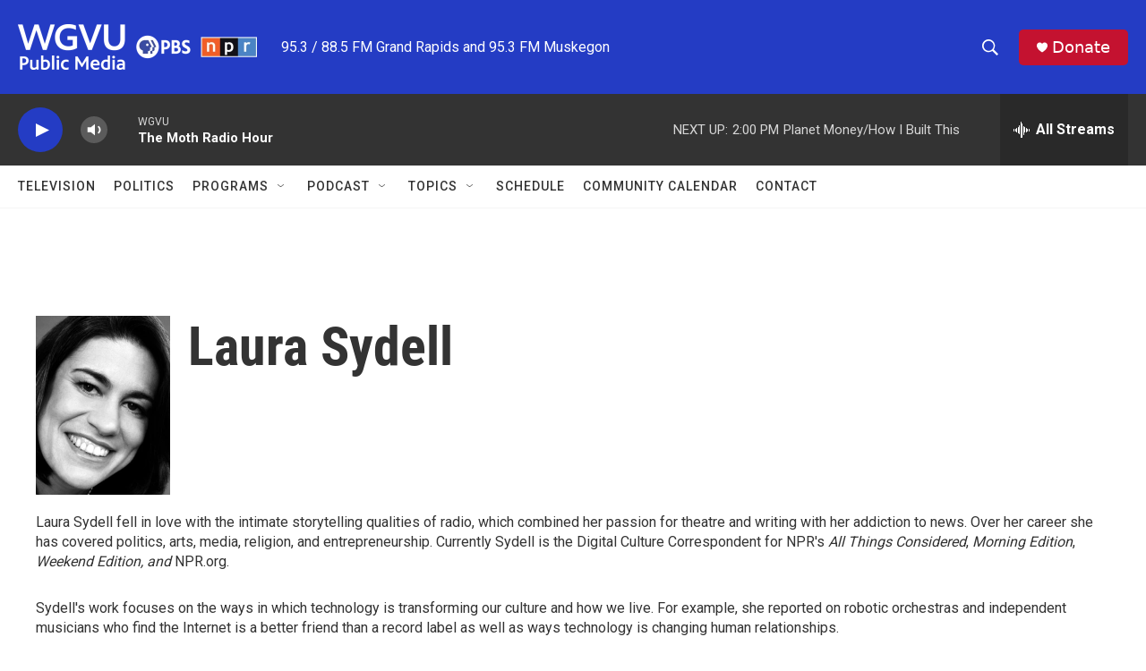

--- FILE ---
content_type: text/html;charset=UTF-8
request_url: https://www.wgvunews.org/people/laura-sydell
body_size: 30467
content:
<!DOCTYPE html>
<html class="AuthorPage" lang="en">
    <head>
    <meta charset="UTF-8">

    

    <style data-cssvarsponyfill="true">
        :root { --siteBgColorInverse: #121212; --primaryTextColorInverse: #ffffff; --secondaryTextColorInverse: #cccccc; --tertiaryTextColorInverse: #cccccc; --headerBgColorInverse: #000000; --headerBorderColorInverse: #858585; --headerTextColorInverse: #333333; --secC1_Inverse: #a2a2a2; --secC4_Inverse: #282828; --headerNavBarBgColorInverse: #121212; --headerMenuBgColorInverse: #ffffff; --headerMenuTextColorInverse: #6b2b85; --headerMenuTextColorHoverInverse: #6b2b85; --liveBlogTextColorInverse: #ffffff; --applyButtonColorInverse: #4485D5; --applyButtonTextColorInverse: #4485D5; --siteBgColor: #ffffff; --primaryTextColor: #333333; --secondaryTextColor: #666666; --secC1: #767676; --secC4: #f5f5f5; --secC5: #ffffff; --siteBgColor: #ffffff; --siteInverseBgColor: #000000; --linkColor: #243cc4; --linkHoverColor: #1b2fa0; --headerBgColor: #243cc4; --headerBgColorInverse: #000000; --headerBorderColor: #e6e6e6; --headerBorderColorInverse: #858585; --tertiaryTextColor: #1c1c1c; --headerTextColor: #ffffff; --buttonTextColor: #ffffff; --headerNavBarBgColor: #ffffff; --headerNavBarTextColor: #333333; --headerMenuBgColor: #ffffff; --headerMenuTextColor: #333333; --headerMenuTextColorHover: #767676; --liveBlogTextColor: #282829; --applyButtonColor: #194173; --applyButtonTextColor: #2c4273; --primaryColor1: #333333; --primaryColor2: #243cc4; --breakingColor: #ff6f00; --secC2: #dcdcdc; --secC3: #e6e6e6; --secC5: #ffffff; --linkColor: #243cc4; --linkHoverColor: #1b2fa0; --donateBGColor: #c41230; --headerIconColor: #ffffff; --hatButtonBgColor: #ffffff; --hatButtonBgHoverColor: #411c58; --hatButtonBorderColor: #411c58; --hatButtonBorderHoverColor: #ffffff; --hatButtoniconColor: #d62021; --hatButtonTextColor: #411c58; --hatButtonTextHoverColor: #ffffff; --footerTextColor: #ffffff; --footerTextBgColor: #ffffff; --footerPartnersBgColor: #000000; --listBorderColor: #030202; --gridBorderColor: #e6e6e6; --tagButtonBorderColor: #243cc4; --tagButtonTextColor: #243cc4; --breakingTextColor: #ffffff; --sectionTextColor: #ff6f00; --contentWidth: 1240px; --primaryHeadlineFont: sans-serif; --secHlFont: sans-serif; --bodyFont: sans-serif; --colorWhite: #ffffff; --colorBlack: #000000;} .fonts-loaded { --primaryHeadlineFont: "Roboto Condensed"; --secHlFont: "Roboto Condensed"; --bodyFont: "Roboto"; --liveBlogBodyFont: "Roboto";}
    </style>

    
    <meta property="og:title" content="Laura Sydell">

    <meta property="og:url" content="https://www.wgvunews.org/people/laura-sydell">

    <meta property="og:image" content="https://npr.brightspotcdn.com/dims4/default/9b2ac89/2147483647/strip/true/crop/509x267+0+121/resize/1200x630!/quality/90/?url=https%3A%2F%2Fmedia.npr.org%2Fdocuments%2Fabout%2Fpeople%2Fbios%2Fbiophotos%2Flsydell_sq-8c4a18cce45cf2ec1c9fa161dccfda3a8807b424.jpg">

    
    <meta property="og:image:url" content="https://npr.brightspotcdn.com/dims4/default/9b2ac89/2147483647/strip/true/crop/509x267+0+121/resize/1200x630!/quality/90/?url=https%3A%2F%2Fmedia.npr.org%2Fdocuments%2Fabout%2Fpeople%2Fbios%2Fbiophotos%2Flsydell_sq-8c4a18cce45cf2ec1c9fa161dccfda3a8807b424.jpg">
    
    <meta property="og:image:width" content="1200">
    <meta property="og:image:height" content="630">
    <meta property="og:image:type" content="image/jpeg">
    

    <meta property="og:description" content="Laura Sydell fell in love with the intimate storytelling qualities of radio, which combined her passion for theatre and writing with her addiction to news. Over her career she has covered politics, arts, media, religion, and entrepreneurship. Currently Sydell is the Digital Culture Correspondent for NPR&#x27;s All Things Considered, Morning Edition, Weekend Edition, and NPR.org.">

    <meta property="og:site_name" content="WGVU NEWS">



    
    <meta name="twitter:card" content="summary_large_image"/>
    
    
    
    
    <meta name="twitter:description" content="Laura Sydell fell in love with the intimate storytelling qualities of radio, which combined her passion for theatre and writing with her addiction to news. Over her career she has covered politics, arts, media, religion, and entrepreneurship. Currently Sydell is the Digital Culture Correspondent for NPR&#x27;s All Things Considered, Morning Edition, Weekend Edition, and NPR.org."/>
    
    
    <meta name="twitter:image" content="https://npr.brightspotcdn.com/dims4/default/caf0888/2147483647/strip/true/crop/509x286+0+111/resize/1200x675!/quality/90/?url=https%3A%2F%2Fmedia.npr.org%2Fdocuments%2Fabout%2Fpeople%2Fbios%2Fbiophotos%2Flsydell_sq-8c4a18cce45cf2ec1c9fa161dccfda3a8807b424.jpg"/>

    
    
    
    
    <meta name="twitter:title" content="Laura Sydell"/>
    

    <meta property="fb:app_id" content="834113574147715">




    <link data-cssvarsponyfill="true" class="Webpack-css" rel="stylesheet" href="https://npr.brightspotcdn.com/resource/00000177-1bc0-debb-a57f-dfcf4a950000/styleguide/All.min.0db89f2a608a6b13cec2d9fc84f71c45.gz.css">

    

    <style>.FooterNavigation-items-item {
    display: inline-block
}</style>
<style>[class*='-articleBody'] > ul,
[class*='-articleBody'] > ul ul {
    list-style-type: disc;
}</style>


    <meta name="viewport" content="width=device-width, initial-scale=1, viewport-fit=cover"><title>Laura Sydell | WGVU NEWS</title><meta name="description" content="Laura Sydell fell in love with the intimate storytelling qualities of radio, which combined her passion for theatre and writing with her addiction to news. Over her career she has covered politics, arts, media, religion, and entrepreneurship. Currently Sydell is the Digital Culture Correspondent for NPR&#x27;s All Things Considered, Morning Edition, Weekend Edition, and NPR.org."><link rel="canonical" href="https://www.wgvunews.org/people/laura-sydell"><meta name="brightspot.contentId" content="00000179-f22f-de1b-a9f9-f2ff70500035"><link rel="apple-touch-icon"sizes="180x180"href="/apple-touch-icon.png"><link rel="icon"type="image/png"href="/favicon-32x32.png"><link rel="icon"type="image/png"href="/favicon-16x16.png">
    
    
    <meta name="brightspot-dataLayer" content="{
  &quot;author&quot; : &quot;Laura Sydell&quot;,
  &quot;bspStoryId&quot; : null,
  &quot;category&quot; : null,
  &quot;inlineAudio&quot; : 0,
  &quot;keywords&quot; : null,
  &quot;nprCmsSite&quot; : false,
  &quot;nprStoryId&quot; : null,
  &quot;pageType&quot; : &quot;person&quot;,
  &quot;program&quot; : null,
  &quot;publishedDate&quot; : null,
  &quot;siteName&quot; : null,
  &quot;station&quot; : null,
  &quot;stationOrgId&quot; : null,
  &quot;storyOrgId&quot; : null,
  &quot;storyTheme&quot; : null,
  &quot;storyTitle&quot; : null,
  &quot;timezone&quot; : null,
  &quot;wordCount&quot; : 0,
  &quot;series&quot; : null
}">
    <script id="brightspot-dataLayer">
        (function () {
            var dataValue = document.head.querySelector('meta[name="brightspot-dataLayer"]').content;
            if (dataValue) {
                window.brightspotDataLayer = JSON.parse(dataValue);
            }
        })();
    </script>

    

    

    
    <script src="https://npr.brightspotcdn.com/resource/00000177-1bc0-debb-a57f-dfcf4a950000/styleguide/All.min.fd8f7fccc526453c829dde80fc7c2ef5.gz.js" async></script>
    

    <script>

  window.fbAsyncInit = function() {
      FB.init({
          
              appId : '834113574147715',
          
          xfbml : true,
          version : 'v2.9'
      });
  };

  (function(d, s, id){
     var js, fjs = d.getElementsByTagName(s)[0];
     if (d.getElementById(id)) {return;}
     js = d.createElement(s); js.id = id;
     js.src = "//connect.facebook.net/en_US/sdk.js";
     fjs.parentNode.insertBefore(js, fjs);
   }(document, 'script', 'facebook-jssdk'));
</script>
<script async="async" src="https://securepubads.g.doubleclick.net/tag/js/gpt.js"></script>
<script type="text/javascript">
    // Google tag setup
    var googletag = googletag || {};
    googletag.cmd = googletag.cmd || [];

    googletag.cmd.push(function () {
        // @see https://developers.google.com/publisher-tag/reference#googletag.PubAdsService_enableLazyLoad
        googletag.pubads().enableLazyLoad({
            fetchMarginPercent: 100, // fetch and render ads within this % of viewport
            renderMarginPercent: 100,
            mobileScaling: 1  // Same on mobile.
        });

        googletag.pubads().enableSingleRequest()
        googletag.pubads().enableAsyncRendering()
        googletag.pubads().collapseEmptyDivs()
        googletag.pubads().disableInitialLoad()
        googletag.enableServices()
    })
</script>
<meta name="gtm-dataLayer" content="{
  &quot;gtmAuthor&quot; : &quot;Laura Sydell&quot;,
  &quot;gtmBspStoryId&quot; : null,
  &quot;gtmCategory&quot; : null,
  &quot;gtmInlineAudio&quot; : 0,
  &quot;gtmKeywords&quot; : null,
  &quot;gtmNprCmsSite&quot; : null,
  &quot;gtmNprStoryId&quot; : null,
  &quot;gtmPageType&quot; : &quot;person&quot;,
  &quot;gtmProgram&quot; : null,
  &quot;gtmPublishedDate&quot; : null,
  &quot;gtmSiteName&quot; : null,
  &quot;gtmStation&quot; : null,
  &quot;gtmStationOrgId&quot; : null,
  &quot;gtmStoryOrgId&quot; : null,
  &quot;gtmStoryTheme&quot; : null,
  &quot;gtmStoryTitle&quot; : null,
  &quot;gtmTimezone&quot; : null,
  &quot;gtmWordCount&quot; : 0,
  &quot;gtmSeries&quot; : null
}"><script>

    (function () {
        var dataValue = document.head.querySelector('meta[name="gtm-dataLayer"]').content;
        if (dataValue) {
            window.dataLayer = window.dataLayer || [];
            dataValue = JSON.parse(dataValue);
            dataValue['event'] = 'gtmFirstView';
            window.dataLayer.push(dataValue);
        }
    })();

    (function(w,d,s,l,i){w[l]=w[l]||[];w[l].push({'gtm.start':
            new Date().getTime(),event:'gtm.js'});var f=d.getElementsByTagName(s)[0],
        j=d.createElement(s),dl=l!='dataLayer'?'&l='+l:'';j.async=true;j.src=
        'https://www.googletagmanager.com/gtm.js?id='+i+dl;f.parentNode.insertBefore(j,f);
})(window,document,'script','dataLayer','GTM-N39QFDR');</script><script>window.addEventListener('DOMContentLoaded', (event) => {
    window.nulldurationobserver = new MutationObserver(function (mutations) {
        document.querySelectorAll('.StreamPill-duration').forEach(pill => { 
      if (pill.innerText == "LISTENNULL") {
         pill.innerText = "LISTEN"
      } 
    });
      });

      window.nulldurationobserver.observe(document.body, {
        childList: true,
        subtree: true
      });
});
</script>


    <script>
        var head = document.getElementsByTagName('head')
        head = head[0]
        var link = document.createElement('link');
        link.setAttribute('href', 'https://fonts.googleapis.com/css?family=Roboto Condensed|Roboto|Roboto:400,500,700&display=swap');
        var relList = link.relList;

        if (relList && relList.supports('preload')) {
            link.setAttribute('as', 'style');
            link.setAttribute('rel', 'preload');
            link.setAttribute('onload', 'this.rel="stylesheet"');
            link.setAttribute('crossorigin', 'anonymous');
        } else {
            link.setAttribute('rel', 'stylesheet');
        }

        head.appendChild(link);
    </script>
</head>


    <body class="Page-body" data-content-width="1240px">
    <noscript>
    <iframe src="https://www.googletagmanager.com/ns.html?id=GTM-N39QFDR" height="0" width="0" style="display:none;visibility:hidden"></iframe>
</noscript>
        

    <!-- Putting icons here, so we don't have to include in a bunch of -body hbs's -->
<svg xmlns="http://www.w3.org/2000/svg" style="display:none" id="iconsMap1" class="iconsMap">
    <symbol id="play-icon" viewBox="0 0 115 115">
        <polygon points="0,0 115,57.5 0,115" fill="currentColor" />
    </symbol>
    <symbol id="grid" viewBox="0 0 32 32">
            <g>
                <path d="M6.4,5.7 C6.4,6.166669 6.166669,6.4 5.7,6.4 L0.7,6.4 C0.233331,6.4 0,6.166669 0,5.7 L0,0.7 C0,0.233331 0.233331,0 0.7,0 L5.7,0 C6.166669,0 6.4,0.233331 6.4,0.7 L6.4,5.7 Z M19.2,5.7 C19.2,6.166669 18.966669,6.4 18.5,6.4 L13.5,6.4 C13.033331,6.4 12.8,6.166669 12.8,5.7 L12.8,0.7 C12.8,0.233331 13.033331,0 13.5,0 L18.5,0 C18.966669,0 19.2,0.233331 19.2,0.7 L19.2,5.7 Z M32,5.7 C32,6.166669 31.766669,6.4 31.3,6.4 L26.3,6.4 C25.833331,6.4 25.6,6.166669 25.6,5.7 L25.6,0.7 C25.6,0.233331 25.833331,0 26.3,0 L31.3,0 C31.766669,0 32,0.233331 32,0.7 L32,5.7 Z M6.4,18.5 C6.4,18.966669 6.166669,19.2 5.7,19.2 L0.7,19.2 C0.233331,19.2 0,18.966669 0,18.5 L0,13.5 C0,13.033331 0.233331,12.8 0.7,12.8 L5.7,12.8 C6.166669,12.8 6.4,13.033331 6.4,13.5 L6.4,18.5 Z M19.2,18.5 C19.2,18.966669 18.966669,19.2 18.5,19.2 L13.5,19.2 C13.033331,19.2 12.8,18.966669 12.8,18.5 L12.8,13.5 C12.8,13.033331 13.033331,12.8 13.5,12.8 L18.5,12.8 C18.966669,12.8 19.2,13.033331 19.2,13.5 L19.2,18.5 Z M32,18.5 C32,18.966669 31.766669,19.2 31.3,19.2 L26.3,19.2 C25.833331,19.2 25.6,18.966669 25.6,18.5 L25.6,13.5 C25.6,13.033331 25.833331,12.8 26.3,12.8 L31.3,12.8 C31.766669,12.8 32,13.033331 32,13.5 L32,18.5 Z M6.4,31.3 C6.4,31.766669 6.166669,32 5.7,32 L0.7,32 C0.233331,32 0,31.766669 0,31.3 L0,26.3 C0,25.833331 0.233331,25.6 0.7,25.6 L5.7,25.6 C6.166669,25.6 6.4,25.833331 6.4,26.3 L6.4,31.3 Z M19.2,31.3 C19.2,31.766669 18.966669,32 18.5,32 L13.5,32 C13.033331,32 12.8,31.766669 12.8,31.3 L12.8,26.3 C12.8,25.833331 13.033331,25.6 13.5,25.6 L18.5,25.6 C18.966669,25.6 19.2,25.833331 19.2,26.3 L19.2,31.3 Z M32,31.3 C32,31.766669 31.766669,32 31.3,32 L26.3,32 C25.833331,32 25.6,31.766669 25.6,31.3 L25.6,26.3 C25.6,25.833331 25.833331,25.6 26.3,25.6 L31.3,25.6 C31.766669,25.6 32,25.833331 32,26.3 L32,31.3 Z" id=""></path>
            </g>
    </symbol>
    <symbol id="radio-stream" width="18" height="19" viewBox="0 0 18 19">
        <g fill="currentColor" fill-rule="nonzero">
            <path d="M.5 8c-.276 0-.5.253-.5.565v1.87c0 .312.224.565.5.565s.5-.253.5-.565v-1.87C1 8.253.776 8 .5 8zM2.5 8c-.276 0-.5.253-.5.565v1.87c0 .312.224.565.5.565s.5-.253.5-.565v-1.87C3 8.253 2.776 8 2.5 8zM3.5 7c-.276 0-.5.276-.5.617v3.766c0 .34.224.617.5.617s.5-.276.5-.617V7.617C4 7.277 3.776 7 3.5 7zM5.5 6c-.276 0-.5.275-.5.613v5.774c0 .338.224.613.5.613s.5-.275.5-.613V6.613C6 6.275 5.776 6 5.5 6zM6.5 4c-.276 0-.5.26-.5.58v8.84c0 .32.224.58.5.58s.5-.26.5-.58V4.58C7 4.26 6.776 4 6.5 4zM8.5 0c-.276 0-.5.273-.5.61v17.78c0 .337.224.61.5.61s.5-.273.5-.61V.61C9 .273 8.776 0 8.5 0zM9.5 2c-.276 0-.5.274-.5.612v14.776c0 .338.224.612.5.612s.5-.274.5-.612V2.612C10 2.274 9.776 2 9.5 2zM11.5 5c-.276 0-.5.276-.5.616v8.768c0 .34.224.616.5.616s.5-.276.5-.616V5.616c0-.34-.224-.616-.5-.616zM12.5 6c-.276 0-.5.262-.5.584v4.832c0 .322.224.584.5.584s.5-.262.5-.584V6.584c0-.322-.224-.584-.5-.584zM14.5 7c-.276 0-.5.29-.5.647v3.706c0 .357.224.647.5.647s.5-.29.5-.647V7.647C15 7.29 14.776 7 14.5 7zM15.5 8c-.276 0-.5.253-.5.565v1.87c0 .312.224.565.5.565s.5-.253.5-.565v-1.87c0-.312-.224-.565-.5-.565zM17.5 8c-.276 0-.5.253-.5.565v1.87c0 .312.224.565.5.565s.5-.253.5-.565v-1.87c0-.312-.224-.565-.5-.565z"/>
        </g>
    </symbol>
    <symbol id="icon-magnify" viewBox="0 0 31 31">
        <g>
            <path fill-rule="evenodd" d="M22.604 18.89l-.323.566 8.719 8.8L28.255 31l-8.719-8.8-.565.404c-2.152 1.346-4.386 2.018-6.7 2.018-3.39 0-6.284-1.21-8.679-3.632C1.197 18.568 0 15.66 0 12.27c0-3.39 1.197-6.283 3.592-8.678C5.987 1.197 8.88 0 12.271 0c3.39 0 6.283 1.197 8.678 3.592 2.395 2.395 3.593 5.288 3.593 8.679 0 2.368-.646 4.574-1.938 6.62zM19.162 5.77C17.322 3.925 15.089 3 12.46 3c-2.628 0-4.862.924-6.702 2.77C3.92 7.619 3 9.862 3 12.5c0 2.639.92 4.882 2.76 6.73C7.598 21.075 9.832 22 12.46 22c2.629 0 4.862-.924 6.702-2.77C21.054 17.33 22 15.085 22 12.5c0-2.586-.946-4.83-2.838-6.73z"/>
        </g>
    </symbol>
    <symbol id="burger-menu" viewBox="0 0 14 10">
        <g>
            <path fill-rule="evenodd" d="M0 5.5v-1h14v1H0zM0 1V0h14v1H0zm0 9V9h14v1H0z"></path>
        </g>
    </symbol>
    <symbol id="close-x" viewBox="0 0 14 14">
        <g>
            <path fill-rule="nonzero" d="M6.336 7L0 .664.664 0 7 6.336 13.336 0 14 .664 7.664 7 14 13.336l-.664.664L7 7.664.664 14 0 13.336 6.336 7z"></path>
        </g>
    </symbol>
    <symbol id="share-more-arrow" viewBox="0 0 512 512" style="enable-background:new 0 0 512 512;">
        <g>
            <g>
                <path d="M512,241.7L273.643,3.343v156.152c-71.41,3.744-138.015,33.337-188.958,84.28C30.075,298.384,0,370.991,0,448.222v60.436
                    l29.069-52.985c45.354-82.671,132.173-134.027,226.573-134.027c5.986,0,12.004,0.212,18.001,0.632v157.779L512,241.7z
                    M255.642,290.666c-84.543,0-163.661,36.792-217.939,98.885c26.634-114.177,129.256-199.483,251.429-199.483h15.489V78.131
                    l163.568,163.568L304.621,405.267V294.531l-13.585-1.683C279.347,291.401,267.439,290.666,255.642,290.666z"></path>
            </g>
        </g>
    </symbol>
    <symbol id="chevron" viewBox="0 0 100 100">
        <g>
            <path d="M22.4566257,37.2056786 L-21.4456527,71.9511488 C-22.9248661,72.9681457 -24.9073712,72.5311671 -25.8758148,70.9765924 L-26.9788683,69.2027424 C-27.9450684,67.6481676 -27.5292733,65.5646602 -26.0500598,64.5484493 L20.154796,28.2208967 C21.5532435,27.2597011 23.3600078,27.2597011 24.759951,28.2208967 L71.0500598,64.4659264 C72.5292733,65.4829232 72.9450684,67.5672166 71.9788683,69.1217913 L70.8750669,70.8956413 C69.9073712,72.4502161 67.9241183,72.8848368 66.4449048,71.8694118 L22.4566257,37.2056786 Z" id="Transparent-Chevron" transform="translate(22.500000, 50.000000) rotate(90.000000) translate(-22.500000, -50.000000) "></path>
        </g>
    </symbol>
</svg>

<svg xmlns="http://www.w3.org/2000/svg" style="display:none" id="iconsMap2" class="iconsMap">
    <symbol id="mono-icon-facebook" viewBox="0 0 10 19">
        <path fill-rule="evenodd" d="M2.707 18.25V10.2H0V7h2.707V4.469c0-1.336.375-2.373 1.125-3.112C4.582.62 5.578.25 6.82.25c1.008 0 1.828.047 2.461.14v2.848H7.594c-.633 0-1.067.14-1.301.422-.188.235-.281.61-.281 1.125V7H9l-.422 3.2H6.012v8.05H2.707z"></path>
    </symbol>
    <symbol id="mono-icon-instagram" viewBox="0 0 17 17">
        <g>
            <path fill-rule="evenodd" d="M8.281 4.207c.727 0 1.4.182 2.022.545a4.055 4.055 0 0 1 1.476 1.477c.364.62.545 1.294.545 2.021 0 .727-.181 1.4-.545 2.021a4.055 4.055 0 0 1-1.476 1.477 3.934 3.934 0 0 1-2.022.545c-.726 0-1.4-.182-2.021-.545a4.055 4.055 0 0 1-1.477-1.477 3.934 3.934 0 0 1-.545-2.021c0-.727.182-1.4.545-2.021A4.055 4.055 0 0 1 6.26 4.752a3.934 3.934 0 0 1 2.021-.545zm0 6.68a2.54 2.54 0 0 0 1.864-.774 2.54 2.54 0 0 0 .773-1.863 2.54 2.54 0 0 0-.773-1.863 2.54 2.54 0 0 0-1.864-.774 2.54 2.54 0 0 0-1.863.774 2.54 2.54 0 0 0-.773 1.863c0 .727.257 1.348.773 1.863a2.54 2.54 0 0 0 1.863.774zM13.45 4.03c-.023.258-.123.48-.299.668a.856.856 0 0 1-.65.281.913.913 0 0 1-.668-.28.913.913 0 0 1-.281-.669c0-.258.094-.48.281-.668a.913.913 0 0 1 .668-.28c.258 0 .48.093.668.28.187.188.281.41.281.668zm2.672.95c.023.656.035 1.746.035 3.269 0 1.523-.017 2.62-.053 3.287-.035.668-.134 1.248-.298 1.74a4.098 4.098 0 0 1-.967 1.53 4.098 4.098 0 0 1-1.53.966c-.492.164-1.072.264-1.74.3-.668.034-1.763.052-3.287.052-1.523 0-2.619-.018-3.287-.053-.668-.035-1.248-.146-1.74-.334a3.747 3.747 0 0 1-1.53-.931 4.098 4.098 0 0 1-.966-1.53c-.164-.492-.264-1.072-.299-1.74C.424 10.87.406 9.773.406 8.25S.424 5.63.46 4.963c.035-.668.135-1.248.299-1.74.21-.586.533-1.096.967-1.53A4.098 4.098 0 0 1 3.254.727c.492-.164 1.072-.264 1.74-.3C5.662.394 6.758.376 8.281.376c1.524 0 2.62.018 3.287.053.668.035 1.248.135 1.74.299a4.098 4.098 0 0 1 2.496 2.496c.165.492.27 1.078.317 1.757zm-1.687 7.91c.14-.399.234-1.032.28-1.899.024-.515.036-1.242.036-2.18V7.689c0-.961-.012-1.688-.035-2.18-.047-.89-.14-1.524-.281-1.899a2.537 2.537 0 0 0-1.512-1.511c-.375-.14-1.008-.235-1.899-.282a51.292 51.292 0 0 0-2.18-.035H7.72c-.938 0-1.664.012-2.18.035-.867.047-1.5.141-1.898.282a2.537 2.537 0 0 0-1.512 1.511c-.14.375-.234 1.008-.281 1.899a51.292 51.292 0 0 0-.036 2.18v1.125c0 .937.012 1.664.036 2.18.047.866.14 1.5.28 1.898.306.726.81 1.23 1.513 1.511.398.141 1.03.235 1.898.282.516.023 1.242.035 2.18.035h1.125c.96 0 1.687-.012 2.18-.035.89-.047 1.523-.141 1.898-.282.726-.304 1.23-.808 1.512-1.511z"></path>
        </g>
    </symbol>
    <symbol id="mono-icon-email" viewBox="0 0 512 512">
        <g>
            <path d="M67,148.7c11,5.8,163.8,89.1,169.5,92.1c5.7,3,11.5,4.4,20.5,4.4c9,0,14.8-1.4,20.5-4.4c5.7-3,158.5-86.3,169.5-92.1
                c4.1-2.1,11-5.9,12.5-10.2c2.6-7.6-0.2-10.5-11.3-10.5H257H65.8c-11.1,0-13.9,3-11.3,10.5C56,142.9,62.9,146.6,67,148.7z"></path>
            <path d="M455.7,153.2c-8.2,4.2-81.8,56.6-130.5,88.1l82.2,92.5c2,2,2.9,4.4,1.8,5.6c-1.2,1.1-3.8,0.5-5.9-1.4l-98.6-83.2
                c-14.9,9.6-25.4,16.2-27.2,17.2c-7.7,3.9-13.1,4.4-20.5,4.4c-7.4,0-12.8-0.5-20.5-4.4c-1.9-1-12.3-7.6-27.2-17.2l-98.6,83.2
                c-2,2-4.7,2.6-5.9,1.4c-1.2-1.1-0.3-3.6,1.7-5.6l82.1-92.5c-48.7-31.5-123.1-83.9-131.3-88.1c-8.8-4.5-9.3,0.8-9.3,4.9
                c0,4.1,0,205,0,205c0,9.3,13.7,20.9,23.5,20.9H257h185.5c9.8,0,21.5-11.7,21.5-20.9c0,0,0-201,0-205
                C464,153.9,464.6,148.7,455.7,153.2z"></path>
        </g>
    </symbol>
    <symbol id="default-image" width="24" height="24" viewBox="0 0 24 24" fill="none" stroke="currentColor" stroke-width="2" stroke-linecap="round" stroke-linejoin="round" class="feather feather-image">
        <rect x="3" y="3" width="18" height="18" rx="2" ry="2"></rect>
        <circle cx="8.5" cy="8.5" r="1.5"></circle>
        <polyline points="21 15 16 10 5 21"></polyline>
    </symbol>
    <symbol id="icon-email" width="18px" viewBox="0 0 20 14">
        <g id="Symbols" stroke="none" stroke-width="1" fill="none" fill-rule="evenodd" stroke-linecap="round" stroke-linejoin="round">
            <g id="social-button-bar" transform="translate(-125.000000, -8.000000)" stroke="#000000">
                <g id="Group-2" transform="translate(120.000000, 0.000000)">
                    <g id="envelope" transform="translate(6.000000, 9.000000)">
                        <path d="M17.5909091,10.6363636 C17.5909091,11.3138182 17.0410909,11.8636364 16.3636364,11.8636364 L1.63636364,11.8636364 C0.958909091,11.8636364 0.409090909,11.3138182 0.409090909,10.6363636 L0.409090909,1.63636364 C0.409090909,0.958090909 0.958909091,0.409090909 1.63636364,0.409090909 L16.3636364,0.409090909 C17.0410909,0.409090909 17.5909091,0.958090909 17.5909091,1.63636364 L17.5909091,10.6363636 L17.5909091,10.6363636 Z" id="Stroke-406"></path>
                        <polyline id="Stroke-407" points="17.1818182 0.818181818 9 7.36363636 0.818181818 0.818181818"></polyline>
                    </g>
                </g>
            </g>
        </g>
    </symbol>
    <symbol id="mono-icon-print" viewBox="0 0 12 12">
        <g fill-rule="evenodd">
            <path fill-rule="nonzero" d="M9 10V7H3v3H1a1 1 0 0 1-1-1V4a1 1 0 0 1 1-1h10a1 1 0 0 1 1 1v3.132A2.868 2.868 0 0 1 9.132 10H9zm.5-4.5a1 1 0 1 0 0-2 1 1 0 0 0 0 2zM3 0h6v2H3z"></path>
            <path d="M4 8h4v4H4z"></path>
        </g>
    </symbol>
    <symbol id="mono-icon-copylink" viewBox="0 0 12 12">
        <g fill-rule="evenodd">
            <path d="M10.199 2.378c.222.205.4.548.465.897.062.332.016.614-.132.774L8.627 6.106c-.187.203-.512.232-.75-.014a.498.498 0 0 0-.706.028.499.499 0 0 0 .026.706 1.509 1.509 0 0 0 2.165-.04l1.903-2.06c.37-.398.506-.98.382-1.636-.105-.557-.392-1.097-.77-1.445L9.968.8C9.591.452 9.03.208 8.467.145 7.803.072 7.233.252 6.864.653L4.958 2.709a1.509 1.509 0 0 0 .126 2.161.5.5 0 1 0 .68-.734c-.264-.218-.26-.545-.071-.747L7.597 1.33c.147-.16.425-.228.76-.19.353.038.71.188.931.394l.91.843.001.001zM1.8 9.623c-.222-.205-.4-.549-.465-.897-.062-.332-.016-.614.132-.774l1.905-2.057c.187-.203.512-.232.75.014a.498.498 0 0 0 .706-.028.499.499 0 0 0-.026-.706 1.508 1.508 0 0 0-2.165.04L.734 7.275c-.37.399-.506.98-.382 1.637.105.557.392 1.097.77 1.445l.91.843c.376.35.937.594 1.5.656.664.073 1.234-.106 1.603-.507L7.04 9.291a1.508 1.508 0 0 0-.126-2.16.5.5 0 0 0-.68.734c.264.218.26.545.071.747l-1.904 2.057c-.147.16-.425.228-.76.191-.353-.038-.71-.188-.931-.394l-.91-.843z"></path>
            <path d="M8.208 3.614a.5.5 0 0 0-.707.028L3.764 7.677a.5.5 0 0 0 .734.68L8.235 4.32a.5.5 0 0 0-.027-.707"></path>
        </g>
    </symbol>
    <symbol id="mono-icon-linkedin" viewBox="0 0 16 17">
        <g fill-rule="evenodd">
            <path d="M3.734 16.125H.464V5.613h3.27zM2.117 4.172c-.515 0-.96-.188-1.336-.563A1.825 1.825 0 0 1 .22 2.273c0-.515.187-.96.562-1.335.375-.375.82-.563 1.336-.563.516 0 .961.188 1.336.563.375.375.563.82.563 1.335 0 .516-.188.961-.563 1.336-.375.375-.82.563-1.336.563zM15.969 16.125h-3.27v-5.133c0-.844-.07-1.453-.21-1.828-.259-.633-.762-.95-1.512-.95s-1.278.282-1.582.845c-.235.421-.352 1.043-.352 1.863v5.203H5.809V5.613h3.128v1.442h.036c.234-.469.609-.856 1.125-1.16.562-.375 1.218-.563 1.968-.563 1.524 0 2.59.48 3.2 1.441.468.774.703 1.97.703 3.586v5.766z"></path>
        </g>
    </symbol>
    <symbol id="mono-icon-pinterest" viewBox="0 0 512 512">
        <g>
            <path d="M256,32C132.3,32,32,132.3,32,256c0,91.7,55.2,170.5,134.1,205.2c-0.6-15.6-0.1-34.4,3.9-51.4
                c4.3-18.2,28.8-122.1,28.8-122.1s-7.2-14.3-7.2-35.4c0-33.2,19.2-58,43.2-58c20.4,0,30.2,15.3,30.2,33.6
                c0,20.5-13.1,51.1-19.8,79.5c-5.6,23.8,11.9,43.1,35.4,43.1c42.4,0,71-54.5,71-119.1c0-49.1-33.1-85.8-93.2-85.8
                c-67.9,0-110.3,50.7-110.3,107.3c0,19.5,5.8,33.3,14.8,43.9c4.1,4.9,4.7,6.9,3.2,12.5c-1.1,4.1-3.5,14-4.6,18
                c-1.5,5.7-6.1,7.7-11.2,5.6c-31.3-12.8-45.9-47-45.9-85.6c0-63.6,53.7-139.9,160.1-139.9c85.5,0,141.8,61.9,141.8,128.3
                c0,87.9-48.9,153.5-120.9,153.5c-24.2,0-46.9-13.1-54.7-27.9c0,0-13,51.6-15.8,61.6c-4.7,17.3-14,34.5-22.5,48
                c20.1,5.9,41.4,9.2,63.5,9.2c123.7,0,224-100.3,224-224C480,132.3,379.7,32,256,32z"></path>
        </g>
    </symbol>
    <symbol id="mono-icon-tumblr" viewBox="0 0 512 512">
        <g>
            <path d="M321.2,396.3c-11.8,0-22.4-2.8-31.5-8.3c-6.9-4.1-11.5-9.6-14-16.4c-2.6-6.9-3.6-22.3-3.6-46.4V224h96v-64h-96V48h-61.9
                c-2.7,21.5-7.5,44.7-14.5,58.6c-7,13.9-14,25.8-25.6,35.7c-11.6,9.9-25.6,17.9-41.9,23.3V224h48v140.4c0,19,2,33.5,5.9,43.5
                c4,10,11.1,19.5,21.4,28.4c10.3,8.9,22.8,15.7,37.3,20.5c14.6,4.8,31.4,7.2,50.4,7.2c16.7,0,30.3-1.7,44.7-5.1
                c14.4-3.4,30.5-9.3,48.2-17.6v-65.6C363.2,389.4,342.3,396.3,321.2,396.3z"></path>
        </g>
    </symbol>
    <symbol id="mono-icon-twitter" viewBox="0 0 1200 1227">
        <g>
            <path d="M714.163 519.284L1160.89 0H1055.03L667.137 450.887L357.328 0H0L468.492 681.821L0 1226.37H105.866L515.491
            750.218L842.672 1226.37H1200L714.137 519.284H714.163ZM569.165 687.828L521.697 619.934L144.011 79.6944H306.615L611.412
            515.685L658.88 583.579L1055.08 1150.3H892.476L569.165 687.854V687.828Z" fill="white"></path>
        </g>
    </symbol>
    <symbol id="mono-icon-youtube" viewBox="0 0 512 512">
        <g>
            <path fill-rule="evenodd" d="M508.6,148.8c0-45-33.1-81.2-74-81.2C379.2,65,322.7,64,265,64c-3,0-6,0-9,0s-6,0-9,0c-57.6,0-114.2,1-169.6,3.6
                c-40.8,0-73.9,36.4-73.9,81.4C1,184.6-0.1,220.2,0,255.8C-0.1,291.4,1,327,3.4,362.7c0,45,33.1,81.5,73.9,81.5
                c58.2,2.7,117.9,3.9,178.6,3.8c60.8,0.2,120.3-1,178.6-3.8c40.9,0,74-36.5,74-81.5c2.4-35.7,3.5-71.3,3.4-107
                C512.1,220.1,511,184.5,508.6,148.8z M207,353.9V157.4l145,98.2L207,353.9z"></path>
        </g>
    </symbol>
    <symbol id="mono-icon-flipboard" viewBox="0 0 500 500">
        <g>
            <path d="M0,0V500H500V0ZM400,200H300V300H200V400H100V100H400Z"></path>
        </g>
    </symbol>
    <symbol id="mono-icon-bluesky" viewBox="0 0 568 501">
        <g>
            <path d="M123.121 33.6637C188.241 82.5526 258.281 181.681 284 234.873C309.719 181.681 379.759 82.5526 444.879
            33.6637C491.866 -1.61183 568 -28.9064 568 57.9464C568 75.2916 558.055 203.659 552.222 224.501C531.947 296.954
            458.067 315.434 392.347 304.249C507.222 323.8 536.444 388.56 473.333 453.32C353.473 576.312 301.061 422.461
            287.631 383.039C285.169 375.812 284.017 372.431 284 375.306C283.983 372.431 282.831 375.812 280.369 383.039C266.939
            422.461 214.527 576.312 94.6667 453.32C31.5556 388.56 60.7778 323.8 175.653 304.249C109.933 315.434 36.0535
            296.954 15.7778 224.501C9.94525 203.659 0 75.2916 0 57.9464C0 -28.9064 76.1345 -1.61183 123.121 33.6637Z"
            fill="white">
            </path>
        </g>
    </symbol>
    <symbol id="mono-icon-threads" viewBox="0 0 192 192">
        <g>
            <path d="M141.537 88.9883C140.71 88.5919 139.87 88.2104 139.019 87.8451C137.537 60.5382 122.616 44.905 97.5619 44.745C97.4484 44.7443 97.3355 44.7443 97.222 44.7443C82.2364 44.7443 69.7731 51.1409 62.102 62.7807L75.881 72.2328C81.6116 63.5383 90.6052 61.6848 97.2286 61.6848C97.3051 61.6848 97.3819 61.6848 97.4576 61.6855C105.707 61.7381 111.932 64.1366 115.961 68.814C118.893 72.2193 120.854 76.925 121.825 82.8638C114.511 81.6207 106.601 81.2385 98.145 81.7233C74.3247 83.0954 59.0111 96.9879 60.0396 116.292C60.5615 126.084 65.4397 134.508 73.775 140.011C80.8224 144.663 89.899 146.938 99.3323 146.423C111.79 145.74 121.563 140.987 128.381 132.296C133.559 125.696 136.834 117.143 138.28 106.366C144.217 109.949 148.617 114.664 151.047 120.332C155.179 129.967 155.42 145.8 142.501 158.708C131.182 170.016 117.576 174.908 97.0135 175.059C74.2042 174.89 56.9538 167.575 45.7381 153.317C35.2355 139.966 29.8077 120.682 29.6052 96C29.8077 71.3178 35.2355 52.0336 45.7381 38.6827C56.9538 24.4249 74.2039 17.11 97.0132 16.9405C119.988 17.1113 137.539 24.4614 149.184 38.788C154.894 45.8136 159.199 54.6488 162.037 64.9503L178.184 60.6422C174.744 47.9622 169.331 37.0357 161.965 27.974C147.036 9.60668 125.202 0.195148 97.0695 0H96.9569C68.8816 0.19447 47.2921 9.6418 32.7883 28.0793C19.8819 44.4864 13.2244 67.3157 13.0007 95.9325L13 96L13.0007 96.0675C13.2244 124.684 19.8819 147.514 32.7883 163.921C47.2921 182.358 68.8816 191.806 96.9569 192H97.0695C122.03 191.827 139.624 185.292 154.118 170.811C173.081 151.866 172.51 128.119 166.26 113.541C161.776 103.087 153.227 94.5962 141.537 88.9883ZM98.4405 129.507C88.0005 130.095 77.1544 125.409 76.6196 115.372C76.2232 107.93 81.9158 99.626 99.0812 98.6368C101.047 98.5234 102.976 98.468 104.871 98.468C111.106 98.468 116.939 99.0737 122.242 100.233C120.264 124.935 108.662 128.946 98.4405 129.507Z" fill="white"></path>
        </g>
    </symbol>
 </svg>

<svg xmlns="http://www.w3.org/2000/svg" style="display:none" id="iconsMap3" class="iconsMap">
    <symbol id="volume-mute" x="0px" y="0px" viewBox="0 0 24 24" style="enable-background:new 0 0 24 24;">
        <polygon fill="currentColor" points="11,5 6,9 2,9 2,15 6,15 11,19 "/>
        <line style="fill:none;stroke:currentColor;stroke-width:2;stroke-linecap:round;stroke-linejoin:round;" x1="23" y1="9" x2="17" y2="15"/>
        <line style="fill:none;stroke:currentColor;stroke-width:2;stroke-linecap:round;stroke-linejoin:round;" x1="17" y1="9" x2="23" y2="15"/>
    </symbol>
    <symbol id="volume-low" x="0px" y="0px" viewBox="0 0 24 24" style="enable-background:new 0 0 24 24;" xml:space="preserve">
        <polygon fill="currentColor" points="11,5 6,9 2,9 2,15 6,15 11,19 "/>
    </symbol>
    <symbol id="volume-mid" x="0px" y="0px" viewBox="0 0 24 24" style="enable-background:new 0 0 24 24;">
        <polygon fill="currentColor" points="11,5 6,9 2,9 2,15 6,15 11,19 "/>
        <path style="fill:none;stroke:currentColor;stroke-width:2;stroke-linecap:round;stroke-linejoin:round;" d="M15.5,8.5c2,2,2,5.1,0,7.1"/>
    </symbol>
    <symbol id="volume-high" x="0px" y="0px" viewBox="0 0 24 24" style="enable-background:new 0 0 24 24;">
        <polygon fill="currentColor" points="11,5 6,9 2,9 2,15 6,15 11,19 "/>
        <path style="fill:none;stroke:currentColor;stroke-width:2;stroke-linecap:round;stroke-linejoin:round;" d="M19.1,4.9c3.9,3.9,3.9,10.2,0,14.1 M15.5,8.5c2,2,2,5.1,0,7.1"/>
    </symbol>
    <symbol id="pause-icon" viewBox="0 0 12 16">
        <rect x="0" y="0" width="4" height="16" fill="currentColor"></rect>
        <rect x="8" y="0" width="4" height="16" fill="currentColor"></rect>
    </symbol>
    <symbol id="heart" viewBox="0 0 24 24">
        <g>
            <path d="M12 4.435c-1.989-5.399-12-4.597-12 3.568 0 4.068 3.06 9.481 12 14.997 8.94-5.516 12-10.929 12-14.997 0-8.118-10-8.999-12-3.568z"/>
        </g>
    </symbol>
    <symbol id="icon-location" width="24" height="24" viewBox="0 0 24 24" fill="currentColor" stroke="currentColor" stroke-width="2" stroke-linecap="round" stroke-linejoin="round" class="feather feather-map-pin">
        <path d="M21 10c0 7-9 13-9 13s-9-6-9-13a9 9 0 0 1 18 0z" fill="currentColor" fill-opacity="1"></path>
        <circle cx="12" cy="10" r="5" fill="#ffffff"></circle>
    </symbol>
    <symbol id="icon-ticket" width="23px" height="15px" viewBox="0 0 23 15">
        <g stroke="none" stroke-width="1" fill="none" fill-rule="evenodd">
            <g transform="translate(-625.000000, -1024.000000)">
                <g transform="translate(625.000000, 1024.000000)">
                    <path d="M0,12.057377 L0,3.94262296 C0.322189879,4.12588308 0.696256938,4.23076923 1.0952381,4.23076923 C2.30500469,4.23076923 3.28571429,3.26645946 3.28571429,2.07692308 C3.28571429,1.68461385 3.17904435,1.31680209 2.99266757,1 L20.0073324,1 C19.8209556,1.31680209 19.7142857,1.68461385 19.7142857,2.07692308 C19.7142857,3.26645946 20.6949953,4.23076923 21.9047619,4.23076923 C22.3037431,4.23076923 22.6778101,4.12588308 23,3.94262296 L23,12.057377 C22.6778101,11.8741169 22.3037431,11.7692308 21.9047619,11.7692308 C20.6949953,11.7692308 19.7142857,12.7335405 19.7142857,13.9230769 C19.7142857,14.3153862 19.8209556,14.6831979 20.0073324,15 L2.99266757,15 C3.17904435,14.6831979 3.28571429,14.3153862 3.28571429,13.9230769 C3.28571429,12.7335405 2.30500469,11.7692308 1.0952381,11.7692308 C0.696256938,11.7692308 0.322189879,11.8741169 -2.13162821e-14,12.057377 Z" fill="currentColor"></path>
                    <path d="M14.5,0.533333333 L14.5,15.4666667" stroke="#FFFFFF" stroke-linecap="square" stroke-dasharray="2"></path>
                </g>
            </g>
        </g>
    </symbol>
    <symbol id="icon-refresh" width="24" height="24" viewBox="0 0 24 24" fill="none" stroke="currentColor" stroke-width="2" stroke-linecap="round" stroke-linejoin="round" class="feather feather-refresh-cw">
        <polyline points="23 4 23 10 17 10"></polyline>
        <polyline points="1 20 1 14 7 14"></polyline>
        <path d="M3.51 9a9 9 0 0 1 14.85-3.36L23 10M1 14l4.64 4.36A9 9 0 0 0 20.49 15"></path>
    </symbol>

    <symbol>
    <g id="mono-icon-link-post" stroke="none" stroke-width="1" fill="none" fill-rule="evenodd">
        <g transform="translate(-313.000000, -10148.000000)" fill="#000000" fill-rule="nonzero">
            <g transform="translate(306.000000, 10142.000000)">
                <path d="M14.0614027,11.2506973 L14.3070318,11.2618997 C15.6181751,11.3582102 16.8219637,12.0327684 17.6059678,13.1077805 C17.8500396,13.4424472 17.7765978,13.9116075 17.441931,14.1556793 C17.1072643,14.3997511 16.638104,14.3263093 16.3940322,13.9916425 C15.8684436,13.270965 15.0667922,12.8217495 14.1971448,12.7578692 C13.3952042,12.6989624 12.605753,12.9728728 12.0021966,13.5148801 L11.8552806,13.6559298 L9.60365896,15.9651545 C8.45118119,17.1890154 8.4677248,19.1416686 9.64054436,20.3445766 C10.7566428,21.4893084 12.5263723,21.5504727 13.7041492,20.5254372 L13.8481981,20.3916503 L15.1367586,19.070032 C15.4259192,18.7734531 15.9007548,18.7674393 16.1973338,19.0565998 C16.466951,19.3194731 16.4964317,19.7357968 16.282313,20.0321436 L16.2107659,20.117175 L14.9130245,21.4480474 C13.1386707,23.205741 10.3106091,23.1805355 8.5665371,21.3917196 C6.88861294,19.6707486 6.81173139,16.9294487 8.36035888,15.1065701 L8.5206409,14.9274155 L10.7811785,12.6088842 C11.6500838,11.7173642 12.8355419,11.2288664 14.0614027,11.2506973 Z M22.4334629,7.60828039 C24.1113871,9.32925141 24.1882686,12.0705513 22.6396411,13.8934299 L22.4793591,14.0725845 L20.2188215,16.3911158 C19.2919892,17.3420705 18.0049901,17.8344754 16.6929682,17.7381003 C15.3818249,17.6417898 14.1780363,16.9672316 13.3940322,15.8922195 C13.1499604,15.5575528 13.2234022,15.0883925 13.558069,14.8443207 C13.8927357,14.6002489 14.361896,14.6736907 14.6059678,15.0083575 C15.1315564,15.729035 15.9332078,16.1782505 16.8028552,16.2421308 C17.6047958,16.3010376 18.394247,16.0271272 18.9978034,15.4851199 L19.1447194,15.3440702 L21.396341,13.0348455 C22.5488188,11.8109846 22.5322752,9.85833141 21.3594556,8.65542337 C20.2433572,7.51069163 18.4736277,7.44952726 17.2944986,8.47594561 L17.1502735,8.60991269 L15.8541776,9.93153101 C15.5641538,10.2272658 15.0893026,10.2318956 14.7935678,9.94187181 C14.524718,9.67821384 14.4964508,9.26180596 14.7114324,8.96608447 L14.783227,8.88126205 L16.0869755,7.55195256 C17.8613293,5.79425896 20.6893909,5.81946452 22.4334629,7.60828039 Z" id="Icon-Link"></path>
            </g>
        </g>
    </g>
    </symbol>
    <symbol id="icon-passport-badge" viewBox="0 0 80 80">
        <g fill="none" fill-rule="evenodd">
            <path fill="#5680FF" d="M0 0L80 0 0 80z" transform="translate(-464.000000, -281.000000) translate(100.000000, 180.000000) translate(364.000000, 101.000000)"/>
            <g fill="#FFF" fill-rule="nonzero">
                <path d="M17.067 31.676l-3.488-11.143-11.144-3.488 11.144-3.488 3.488-11.144 3.488 11.166 11.143 3.488-11.143 3.466-3.488 11.143zm4.935-19.567l1.207.373 2.896-4.475-4.497 2.895.394 1.207zm-9.871 0l.373-1.207-4.497-2.895 2.895 4.475 1.229-.373zm9.871 9.893l-.373 1.207 4.497 2.896-2.895-4.497-1.229.394zm-9.871 0l-1.207-.373-2.895 4.497 4.475-2.895-.373-1.229zm22.002-4.935c0 9.41-7.634 17.066-17.066 17.066C7.656 34.133 0 26.5 0 17.067 0 7.634 7.634 0 17.067 0c9.41 0 17.066 7.634 17.066 17.067zm-2.435 0c0-8.073-6.559-14.632-14.631-14.632-8.073 0-14.632 6.559-14.632 14.632 0 8.072 6.559 14.631 14.632 14.631 8.072-.022 14.631-6.58 14.631-14.631z" transform="translate(-464.000000, -281.000000) translate(100.000000, 180.000000) translate(364.000000, 101.000000) translate(6.400000, 6.400000)"/>
            </g>
        </g>
    </symbol>
    <symbol id="icon-passport-badge-circle" viewBox="0 0 45 45">
        <g fill="none" fill-rule="evenodd">
            <circle cx="23.5" cy="23" r="20.5" fill="#5680FF"/>
            <g fill="#FFF" fill-rule="nonzero">
                <path d="M17.067 31.676l-3.488-11.143-11.144-3.488 11.144-3.488 3.488-11.144 3.488 11.166 11.143 3.488-11.143 3.466-3.488 11.143zm4.935-19.567l1.207.373 2.896-4.475-4.497 2.895.394 1.207zm-9.871 0l.373-1.207-4.497-2.895 2.895 4.475 1.229-.373zm9.871 9.893l-.373 1.207 4.497 2.896-2.895-4.497-1.229.394zm-9.871 0l-1.207-.373-2.895 4.497 4.475-2.895-.373-1.229zm22.002-4.935c0 9.41-7.634 17.066-17.066 17.066C7.656 34.133 0 26.5 0 17.067 0 7.634 7.634 0 17.067 0c9.41 0 17.066 7.634 17.066 17.067zm-2.435 0c0-8.073-6.559-14.632-14.631-14.632-8.073 0-14.632 6.559-14.632 14.632 0 8.072 6.559 14.631 14.632 14.631 8.072-.022 14.631-6.58 14.631-14.631z" transform="translate(-464.000000, -281.000000) translate(100.000000, 180.000000) translate(364.000000, 101.000000) translate(6.400000, 6.400000)"/>
            </g>
        </g>
    </symbol>
    <symbol id="icon-pbs-charlotte-passport-navy" viewBox="0 0 401 42">
        <g fill="none" fill-rule="evenodd">
            <g transform="translate(-91.000000, -1361.000000) translate(89.000000, 1275.000000) translate(2.828125, 86.600000) translate(217.623043, -0.000000)">
                <circle cx="20.435" cy="20.435" r="20.435" fill="#5680FF"/>
                <path fill="#FFF" fill-rule="nonzero" d="M20.435 36.115l-3.743-11.96-11.96-3.743 11.96-3.744 3.743-11.96 3.744 11.984 11.96 3.743-11.96 3.72-3.744 11.96zm5.297-21l1.295.4 3.108-4.803-4.826 3.108.423 1.295zm-10.594 0l.4-1.295-4.826-3.108 3.108 4.803 1.318-.4zm10.594 10.617l-.4 1.295 4.826 3.108-3.107-4.826-1.319.423zm-10.594 0l-1.295-.4-3.107 4.826 4.802-3.107-.4-1.319zm23.614-5.297c0 10.1-8.193 18.317-18.317 18.317-10.1 0-18.316-8.193-18.316-18.317 0-10.123 8.193-18.316 18.316-18.316 10.1 0 18.317 8.193 18.317 18.316zm-2.614 0c0-8.664-7.039-15.703-15.703-15.703S4.732 11.772 4.732 20.435c0 8.664 7.04 15.703 15.703 15.703 8.664-.023 15.703-7.063 15.703-15.703z"/>
            </g>
            <path fill="currentColor" fill-rule="nonzero" d="M4.898 31.675v-8.216h2.1c2.866 0 5.075-.658 6.628-1.975 1.554-1.316 2.33-3.217 2.33-5.703 0-2.39-.729-4.19-2.187-5.395-1.46-1.206-3.59-1.81-6.391-1.81H0v23.099h4.898zm1.611-12.229H4.898V12.59h2.227c1.338 0 2.32.274 2.947.821.626.548.94 1.396.94 2.544 0 1.137-.374 2.004-1.122 2.599-.748.595-1.875.892-3.38.892zm22.024 12.229c2.612 0 4.68-.59 6.201-1.77 1.522-1.18 2.283-2.823 2.283-4.93 0-1.484-.324-2.674-.971-3.57-.648-.895-1.704-1.506-3.168-1.832v-.158c1.074-.18 1.935-.711 2.583-1.596.648-.885.972-2.017.972-3.397 0-2.032-.74-3.515-2.22-4.447-1.48-.932-3.858-1.398-7.133-1.398H19.89v23.098h8.642zm-.9-13.95h-2.844V12.59h2.575c1.401 0 2.425.192 3.073.576.648.385.972 1.02.972 1.904 0 .948-.298 1.627-.893 2.038-.595.41-1.556.616-2.883.616zm.347 9.905H24.79v-6.02h3.033c2.739 0 4.108.96 4.108 2.876 0 1.064-.321 1.854-.964 2.37-.642.516-1.638.774-2.986.774zm18.343 4.36c2.676 0 4.764-.6 6.265-1.8 1.5-1.201 2.251-2.844 2.251-4.93 0-1.506-.4-2.778-1.2-3.815-.801-1.038-2.281-2.072-4.44-3.105-1.633-.779-2.668-1.319-3.105-1.619-.437-.3-.755-.61-.955-.932-.2-.321-.3-.698-.3-1.13 0-.695.247-1.258.742-1.69.495-.432 1.206-.648 2.133-.648.78 0 1.572.1 2.377.3.806.2 1.825.553 3.058 1.059l1.58-3.808c-1.19-.516-2.33-.916-3.421-1.2-1.09-.285-2.236-.427-3.436-.427-2.444 0-4.358.585-5.743 1.754-1.385 1.169-2.078 2.775-2.078 4.818 0 1.085.211 2.033.632 2.844.422.811.985 1.522 1.69 2.133.706.61 1.765 1.248 3.176 1.912 1.506.716 2.504 1.237 2.994 1.564.49.326.861.666 1.114 1.019.253.353.38.755.38 1.208 0 .811-.288 1.422-.862 1.833-.574.41-1.398.616-2.472.616-.896 0-1.883-.142-2.963-.426-1.08-.285-2.398-.775-3.957-1.47v4.55c1.896.927 4.076 1.39 6.54 1.39zm29.609 0c2.338 0 4.455-.394 6.351-1.184v-4.108c-2.307.811-4.27 1.216-5.893 1.216-3.865 0-5.798-2.575-5.798-7.725 0-2.475.506-4.405 1.517-5.79 1.01-1.385 2.438-2.078 4.281-2.078.843 0 1.701.153 2.575.458.874.306 1.743.664 2.607 1.075l1.58-3.982c-2.265-1.084-4.519-1.627-6.762-1.627-2.201 0-4.12.482-5.759 1.446-1.637.963-2.893 2.348-3.768 4.155-.874 1.806-1.31 3.91-1.31 6.311 0 3.813.89 6.738 2.67 8.777 1.78 2.038 4.35 3.057 7.709 3.057zm15.278-.315v-8.31c0-2.054.3-3.54.9-4.456.601-.916 1.575-1.374 2.923-1.374 1.896 0 2.844 1.274 2.844 3.823v10.317h4.819V20.157c0-2.085-.537-3.686-1.612-4.802-1.074-1.117-2.649-1.675-4.724-1.675-2.338 0-4.044.864-5.118 2.59h-.253l.11-1.421c.074-1.443.111-2.36.111-2.749V7.092h-4.819v24.583h4.82zm20.318.316c1.38 0 2.499-.198 3.357-.593.859-.395 1.693-1.103 2.504-2.125h.127l.932 2.402h3.365v-11.77c0-2.107-.632-3.676-1.896-4.708-1.264-1.033-3.08-1.549-5.45-1.549-2.476 0-4.73.532-6.762 1.596l1.595 3.254c1.907-.853 3.566-1.28 4.977-1.28 1.833 0 2.749.896 2.749 2.687v.774l-3.065.094c-2.644.095-4.621.588-5.932 1.478-1.312.89-1.967 2.272-1.967 4.147 0 1.79.487 3.17 1.461 4.14.974.968 2.31 1.453 4.005 1.453zm1.817-3.524c-1.559 0-2.338-.679-2.338-2.038 0-.948.342-1.653 1.027-2.117.684-.463 1.727-.716 3.128-.758l1.864-.063v1.453c0 1.064-.334 1.917-1.003 2.56-.669.642-1.562.963-2.678.963zm17.822 3.208v-8.99c0-1.422.429-2.528 1.287-3.318.859-.79 2.057-1.185 3.594-1.185.559 0 1.033.053 1.422.158l.364-4.518c-.432-.095-.975-.142-1.628-.142-1.095 0-2.109.303-3.04.908-.933.606-1.673 1.404-2.22 2.394h-.237l-.711-2.97h-3.65v17.663h4.819zm14.267 0V7.092h-4.819v24.583h4.819zm12.07.316c2.708 0 4.82-.811 6.336-2.433 1.517-1.622 2.275-3.871 2.275-6.746 0-1.854-.347-3.47-1.043-4.85-.695-1.38-1.69-2.439-2.986-3.176-1.295-.738-2.79-1.106-4.486-1.106-2.728 0-4.845.8-6.351 2.401-1.507 1.601-2.26 3.845-2.26 6.73 0 1.854.348 3.476 1.043 4.867.695 1.39 1.69 2.456 2.986 3.199 1.295.742 2.791 1.114 4.487 1.114zm.064-3.871c-1.295 0-2.23-.448-2.804-1.343-.574-.895-.861-2.217-.861-3.965 0-1.76.284-3.073.853-3.942.569-.87 1.495-1.304 2.78-1.304 1.296 0 2.228.437 2.797 1.312.569.874.853 2.185.853 3.934 0 1.758-.282 3.083-.845 3.973-.564.89-1.488 1.335-2.773 1.335zm18.154 3.87c1.748 0 3.222-.268 4.423-.805v-3.586c-1.18.368-2.19.552-3.033.552-.632 0-1.14-.163-1.525-.49-.384-.326-.576-.831-.576-1.516V17.63h4.945v-3.618h-4.945v-3.76h-3.081l-1.39 3.728-2.655 1.611v2.039h2.307v8.515c0 1.949.44 3.41 1.32 4.384.879.974 2.282 1.462 4.21 1.462zm13.619 0c1.748 0 3.223-.268 4.423-.805v-3.586c-1.18.368-2.19.552-3.033.552-.632 0-1.14-.163-1.524-.49-.385-.326-.577-.831-.577-1.516V17.63h4.945v-3.618h-4.945v-3.76h-3.08l-1.391 3.728-2.654 1.611v2.039h2.306v8.515c0 1.949.44 3.41 1.32 4.384.879.974 2.282 1.462 4.21 1.462zm15.562 0c1.38 0 2.55-.102 3.508-.308.958-.205 1.859-.518 2.701-.94v-3.728c-1.032.484-2.022.837-2.97 1.058-.948.222-1.954.332-3.017.332-1.37 0-2.433-.384-3.192-1.153-.758-.769-1.164-1.838-1.216-3.207h11.39v-2.338c0-2.507-.695-4.471-2.085-5.893-1.39-1.422-3.333-2.133-5.83-2.133-2.612 0-4.658.808-6.137 2.425-1.48 1.617-2.22 3.905-2.22 6.864 0 2.876.8 5.098 2.401 6.668 1.601 1.569 3.824 2.354 6.667 2.354zm2.686-11.153h-6.762c.085-1.19.416-2.11.996-2.757.579-.648 1.38-.972 2.401-.972 1.022 0 1.833.324 2.433.972.6.648.911 1.566.932 2.757zM270.555 31.675v-8.216h2.102c2.864 0 5.074-.658 6.627-1.975 1.554-1.316 2.33-3.217 2.33-5.703 0-2.39-.729-4.19-2.188-5.395-1.458-1.206-3.589-1.81-6.39-1.81h-7.378v23.099h4.897zm1.612-12.229h-1.612V12.59h2.228c1.338 0 2.32.274 2.946.821.627.548.94 1.396.94 2.544 0 1.137-.373 2.004-1.121 2.599-.748.595-1.875.892-3.381.892zm17.3 12.545c1.38 0 2.5-.198 3.357-.593.859-.395 1.694-1.103 2.505-2.125h.126l.932 2.402h3.365v-11.77c0-2.107-.632-3.676-1.896-4.708-1.264-1.033-3.08-1.549-5.45-1.549-2.475 0-4.73.532-6.762 1.596l1.596 3.254c1.906-.853 3.565-1.28 4.976-1.28 1.833 0 2.75.896 2.75 2.687v.774l-3.066.094c-2.643.095-4.62.588-5.932 1.478-1.311.89-1.967 2.272-1.967 4.147 0 1.79.487 3.17 1.461 4.14.975.968 2.31 1.453 4.005 1.453zm1.817-3.524c-1.559 0-2.338-.679-2.338-2.038 0-.948.342-1.653 1.027-2.117.684-.463 1.727-.716 3.128-.758l1.864-.063v1.453c0 1.064-.334 1.917-1.003 2.56-.669.642-1.561.963-2.678.963zm17.79 3.524c2.507 0 4.39-.474 5.648-1.422 1.259-.948 1.888-2.328 1.888-4.14 0-.874-.152-1.627-.458-2.259-.305-.632-.78-1.19-1.422-1.674-.642-.485-1.653-1.006-3.033-1.565-1.548-.621-2.552-1.09-3.01-1.406-.458-.316-.687-.69-.687-1.121 0-.77.71-1.154 2.133-1.154.8 0 1.585.121 2.354.364.769.242 1.595.553 2.48.932l1.454-3.476c-2.012-.927-4.082-1.39-6.21-1.39-2.232 0-3.957.429-5.173 1.287-1.217.859-1.825 2.073-1.825 3.642 0 .916.145 1.688.434 2.315.29.626.753 1.182 1.39 1.666.638.485 1.636 1.011 2.995 1.58.947.4 1.706.75 2.275 1.05.568.301.969.57 1.2.807.232.237.348.545.348.924 0 1.01-.874 1.516-2.623 1.516-.853 0-1.84-.142-2.962-.426-1.122-.284-2.13-.637-3.025-1.059v3.982c.79.337 1.637.592 2.543.766.906.174 2.001.26 3.286.26zm15.658 0c2.506 0 4.389-.474 5.648-1.422 1.258-.948 1.888-2.328 1.888-4.14 0-.874-.153-1.627-.459-2.259-.305-.632-.779-1.19-1.421-1.674-.643-.485-1.654-1.006-3.034-1.565-1.548-.621-2.551-1.09-3.01-1.406-.458-.316-.687-.69-.687-1.121 0-.77.711-1.154 2.133-1.154.8 0 1.585.121 2.354.364.769.242 1.596.553 2.48.932l1.454-3.476c-2.012-.927-4.081-1.39-6.209-1.39-2.233 0-3.957.429-5.174 1.287-1.216.859-1.825 2.073-1.825 3.642 0 .916.145 1.688.435 2.315.29.626.753 1.182 1.39 1.666.637.485 1.635 1.011 2.994 1.58.948.4 1.706.75 2.275 1.05.569.301.969.57 1.2.807.232.237.348.545.348.924 0 1.01-.874 1.516-2.622 1.516-.854 0-1.84-.142-2.963-.426-1.121-.284-2.13-.637-3.025-1.059v3.982c.79.337 1.638.592 2.543.766.906.174 2.002.26 3.287.26zm15.689 7.457V32.29c0-.232-.085-1.085-.253-2.56h.253c1.18 1.506 2.806 2.26 4.881 2.26 1.38 0 2.58-.364 3.602-1.09 1.022-.727 1.81-1.786 2.362-3.176.553-1.39.83-3.028.83-4.913 0-2.865-.59-5.103-1.77-6.715-1.18-1.611-2.812-2.417-4.897-2.417-2.212 0-3.881.874-5.008 2.622h-.222l-.679-2.29h-3.918v25.436h4.819zm3.523-11.36c-1.222 0-2.115-.41-2.678-1.232-.564-.822-.845-2.18-.845-4.076v-.521c.02-1.686.305-2.894.853-3.626.547-.732 1.416-1.098 2.606-1.098 1.138 0 1.973.434 2.505 1.303.531.87.797 2.172.797 3.91 0 3.56-1.08 5.34-3.238 5.34zm19.149 3.903c2.706 0 4.818-.811 6.335-2.433 1.517-1.622 2.275-3.871 2.275-6.746 0-1.854-.348-3.47-1.043-4.85-.695-1.38-1.69-2.439-2.986-3.176-1.295-.738-2.79-1.106-4.487-1.106-2.728 0-4.845.8-6.35 2.401-1.507 1.601-2.26 3.845-2.26 6.73 0 1.854.348 3.476 1.043 4.867.695 1.39 1.69 2.456 2.986 3.199 1.295.742 2.79 1.114 4.487 1.114zm.063-3.871c-1.296 0-2.23-.448-2.805-1.343-.574-.895-.86-2.217-.86-3.965 0-1.76.284-3.073.853-3.942.568-.87 1.495-1.304 2.78-1.304 1.296 0 2.228.437 2.797 1.312.568.874.853 2.185.853 3.934 0 1.758-.282 3.083-.846 3.973-.563.89-1.487 1.335-2.772 1.335zm16.921 3.555v-8.99c0-1.422.43-2.528 1.288-3.318.858-.79 2.056-1.185 3.594-1.185.558 0 1.032.053 1.422.158l.363-4.518c-.432-.095-.974-.142-1.627-.142-1.096 0-2.11.303-3.041.908-.933.606-1.672 1.404-2.22 2.394h-.237l-.711-2.97h-3.65v17.663h4.819zm15.5.316c1.748 0 3.222-.269 4.423-.806v-3.586c-1.18.368-2.19.552-3.033.552-.632 0-1.14-.163-1.525-.49-.384-.326-.577-.831-.577-1.516V17.63h4.945v-3.618h-4.945v-3.76h-3.08l-1.39 3.728-2.655 1.611v2.039h2.307v8.515c0 1.949.44 3.41 1.319 4.384.88.974 2.283 1.462 4.21 1.462z" transform="translate(-91.000000, -1361.000000) translate(89.000000, 1275.000000) translate(2.828125, 86.600000)"/>
        </g>
    </symbol>
    <symbol id="icon-closed-captioning" viewBox="0 0 512 512">
        <g>
            <path fill="currentColor" d="M464 64H48C21.5 64 0 85.5 0 112v288c0 26.5 21.5 48 48 48h416c26.5 0 48-21.5 48-48V112c0-26.5-21.5-48-48-48zm-6 336H54c-3.3 0-6-2.7-6-6V118c0-3.3 2.7-6 6-6h404c3.3 0 6 2.7 6 6v276c0 3.3-2.7 6-6 6zm-211.1-85.7c1.7 2.4 1.5 5.6-.5 7.7-53.6 56.8-172.8 32.1-172.8-67.9 0-97.3 121.7-119.5 172.5-70.1 2.1 2 2.5 3.2 1 5.7l-17.5 30.5c-1.9 3.1-6.2 4-9.1 1.7-40.8-32-94.6-14.9-94.6 31.2 0 48 51 70.5 92.2 32.6 2.8-2.5 7.1-2.1 9.2.9l19.6 27.7zm190.4 0c1.7 2.4 1.5 5.6-.5 7.7-53.6 56.9-172.8 32.1-172.8-67.9 0-97.3 121.7-119.5 172.5-70.1 2.1 2 2.5 3.2 1 5.7L420 220.2c-1.9 3.1-6.2 4-9.1 1.7-40.8-32-94.6-14.9-94.6 31.2 0 48 51 70.5 92.2 32.6 2.8-2.5 7.1-2.1 9.2.9l19.6 27.7z"></path>
        </g>
    </symbol>
    <symbol id="circle" viewBox="0 0 24 24">
        <circle cx="50%" cy="50%" r="50%"></circle>
    </symbol>
    <symbol id="spinner" role="img" viewBox="0 0 512 512">
        <g class="fa-group">
            <path class="fa-secondary" fill="currentColor" d="M478.71 364.58zm-22 6.11l-27.83-15.9a15.92 15.92 0 0 1-6.94-19.2A184 184 0 1 1 256 72c5.89 0 11.71.29 17.46.83-.74-.07-1.48-.15-2.23-.21-8.49-.69-15.23-7.31-15.23-15.83v-32a16 16 0 0 1 15.34-16C266.24 8.46 261.18 8 256 8 119 8 8 119 8 256s111 248 248 248c98 0 182.42-56.95 222.71-139.42-4.13 7.86-14.23 10.55-22 6.11z" opacity="0.4"/><path class="fa-primary" fill="currentColor" d="M271.23 72.62c-8.49-.69-15.23-7.31-15.23-15.83V24.73c0-9.11 7.67-16.78 16.77-16.17C401.92 17.18 504 124.67 504 256a246 246 0 0 1-25 108.24c-4 8.17-14.37 11-22.26 6.45l-27.84-15.9c-7.41-4.23-9.83-13.35-6.2-21.07A182.53 182.53 0 0 0 440 256c0-96.49-74.27-175.63-168.77-183.38z"/>
        </g>
    </symbol>
    <symbol id="icon-calendar" width="24" height="24" viewBox="0 0 24 24" fill="none" stroke="currentColor" stroke-width="2" stroke-linecap="round" stroke-linejoin="round">
        <rect x="3" y="4" width="18" height="18" rx="2" ry="2"/>
        <line x1="16" y1="2" x2="16" y2="6"/>
        <line x1="8" y1="2" x2="8" y2="6"/>
        <line x1="3" y1="10" x2="21" y2="10"/>
    </symbol>
    <symbol id="icon-arrow-rotate" viewBox="0 0 512 512">
        <path d="M454.7 288.1c-12.78-3.75-26.06 3.594-29.75 16.31C403.3 379.9 333.8 432 255.1 432c-66.53 0-126.8-38.28-156.5-96h100.4c13.25 0 24-10.75 24-24S213.2 288 199.9 288h-160c-13.25 0-24 10.75-24 24v160c0 13.25 10.75 24 24 24s24-10.75 24-24v-102.1C103.7 436.4 176.1 480 255.1 480c99 0 187.4-66.31 215.1-161.3C474.8 305.1 467.4 292.7 454.7 288.1zM472 16C458.8 16 448 26.75 448 40v102.1C408.3 75.55 335.8 32 256 32C157 32 68.53 98.31 40.91 193.3C37.19 206 44.5 219.3 57.22 223c12.84 3.781 26.09-3.625 29.75-16.31C108.7 132.1 178.2 80 256 80c66.53 0 126.8 38.28 156.5 96H312C298.8 176 288 186.8 288 200S298.8 224 312 224h160c13.25 0 24-10.75 24-24v-160C496 26.75 485.3 16 472 16z"/>
    </symbol>
</svg>


<ps-header class="PH">
    <div class="PH-ham-m">
        <div class="PH-ham-m-wrapper">
            <div class="PH-ham-m-top">
                
                    <div class="PH-logo">
                        <ps-logo>
<a aria-label="home page" href="/" class="stationLogo"  >
    
        
            <picture>
    
    
        
            
        
    

    
    
        
            
        
    

    
    
        
            
        
    

    
    
        
            
    
            <source type="image/webp"  width="267"
     height="51" srcset="https://npr.brightspotcdn.com/dims4/default/c153010/2147483647/strip/true/crop/888x169+0+0/resize/534x102!/format/webp/quality/90/?url=http%3A%2F%2Fnpr-brightspot.s3.amazonaws.com%2Flegacy%2Fsites%2Fwgvu%2Ffiles%2F201911%2Fwgvu_public_media_pbs_npr_wh_hor.png 2x"data-size="siteLogo"
/>
    

    
        <source width="267"
     height="51" srcset="https://npr.brightspotcdn.com/dims4/default/e623ac1/2147483647/strip/true/crop/888x169+0+0/resize/267x51!/quality/90/?url=http%3A%2F%2Fnpr-brightspot.s3.amazonaws.com%2Flegacy%2Fsites%2Fwgvu%2Ffiles%2F201911%2Fwgvu_public_media_pbs_npr_wh_hor.png"data-size="siteLogo"
/>
    

        
    

    
    <img class="Image" alt="" srcset="https://npr.brightspotcdn.com/dims4/default/fc3b1aa/2147483647/strip/true/crop/888x169+0+0/resize/534x102!/quality/90/?url=http%3A%2F%2Fnpr-brightspot.s3.amazonaws.com%2Flegacy%2Fsites%2Fwgvu%2Ffiles%2F201911%2Fwgvu_public_media_pbs_npr_wh_hor.png 2x" width="267" height="51" loading="lazy" src="https://npr.brightspotcdn.com/dims4/default/e623ac1/2147483647/strip/true/crop/888x169+0+0/resize/267x51!/quality/90/?url=http%3A%2F%2Fnpr-brightspot.s3.amazonaws.com%2Flegacy%2Fsites%2Fwgvu%2Ffiles%2F201911%2Fwgvu_public_media_pbs_npr_wh_hor.png">


</picture>
        
    
    </a>
</ps-logo>

                    </div>
                
                <button class="PH-ham-m-close" aria-label="hamburger-menu-close" aria-expanded="false"><svg class="close-x"><use xlink:href="#close-x"></use></svg></button>
            </div>
            
                <div class="PH-search-overlay-mobile">
                    <form class="PH-search-form" action="https://www.wgvunews.org/search#nt=navsearch" novalidate="" autocomplete="off">
                        <label><input placeholder="Search" type="text" class="PH-search-input-mobile" name="q" required="true"><span class="sr-only">Search Query</span></label>
                        <button class="PH-search-button-mobile" aria-label="header-search-icon"><svg class="icon-magnify"><use xlink:href="#icon-magnify"></use></svg><span class="sr-only">Show Search</span></button>
                     </form>
                </div>
            

            <div class="PH-ham-m-content">
                
                
                    <nav class="Nav gtm_nav">
    
    
        <ul class="Nav-items">
            
                <li class="Nav-items-item" ><div class="NavI"  data-group-navigation>
    <div class="NavI-text gtm_nav_cat">
        
            <a class="NavI-text-link" href="https://www.wgvu.org/" target="_blank">Television</a>
        
    </div>
    

    
</div></li>
            
                <li class="Nav-items-item" ><div class="NavI"  data-group-navigation>
    <div class="NavI-text gtm_nav_cat">
        
            <a class="NavI-text-link" href="https://www.wgvunews.org/politics">Politics</a>
        
    </div>
    

    
</div></li>
            
                <li class="Nav-items-item" ><div class="NavI" >
    <div class="NavI-text gtm_nav_cat">
        
            <a class="NavI-text-link" href="https://www.wgvunews.org/all-shows">Programs </a>
        
    </div>
    
        <div class="NavI-more">
            <button aria-label="Open Sub Navigation"><svg class="chevron"><use xlink:href="#chevron"></use></svg></button>
        </div>
    

    
        <ul class="NavI-items">
            
                
                    <li class="NavI-items-item gtm_nav_subcat" ><a class="NavLink" href="https://www.wgvunews.org/mutually-inclusive">Mutually Inclusive</a>
</li>
                
                    <li class="NavI-items-item gtm_nav_subcat" ><a class="NavLink" href="https://www.wgvunews.org/midday-west-michigan">Here and Now West Michigan Features</a>
</li>
                
                    <li class="NavI-items-item gtm_nav_subcat" ><a class="NavLink" href="https://www.wgvunews.org/the-shelley-irwin-show">The Shelley Irwin Show</a>
</li>
                
                    <li class="NavI-items-item gtm_nav_subcat" ><a class="NavLink" href="https://www.wgvunews.org/common-threads">Common Threads</a>
</li>
                
                    <li class="NavI-items-item gtm_nav_subcat" ><a class="NavLink" href="https://www.npr.org/programs/all-things-considered/" target="_blank">All Things Considered</a>
</li>
                
                    <li class="NavI-items-item gtm_nav_subcat" ><a class="NavLink" href="https://www.npr.org/programs/morning-edition/" target="_blank">Morning Edition</a>
</li>
                
                    <li class="NavI-items-item gtm_nav_subcat" ><a class="NavLink" href="https://www.wgvunews.org/podcast/shaping-narratives">Shaping Narratives</a>
</li>
                
            
        </ul>
        <ul class="NavI-items-placeholder">
            
                
                    <li class="NavI-items-item"><a class="NavLink" href="https://www.wgvunews.org/mutually-inclusive">Mutually Inclusive</a>
</li>
                
                    <li class="NavI-items-item"><a class="NavLink" href="https://www.wgvunews.org/midday-west-michigan">Here and Now West Michigan Features</a>
</li>
                
                    <li class="NavI-items-item"><a class="NavLink" href="https://www.wgvunews.org/the-shelley-irwin-show">The Shelley Irwin Show</a>
</li>
                
                    <li class="NavI-items-item"><a class="NavLink" href="https://www.wgvunews.org/common-threads">Common Threads</a>
</li>
                
                    <li class="NavI-items-item"><a class="NavLink" href="https://www.npr.org/programs/all-things-considered/" target="_blank">All Things Considered</a>
</li>
                
                    <li class="NavI-items-item"><a class="NavLink" href="https://www.npr.org/programs/morning-edition/" target="_blank">Morning Edition</a>
</li>
                
                    <li class="NavI-items-item"><a class="NavLink" href="https://www.wgvunews.org/podcast/shaping-narratives">Shaping Narratives</a>
</li>
                
            
        </ul>
    
</div></li>
            
                <li class="Nav-items-item" ><div class="NavI" >
    <div class="NavI-text gtm_nav_cat">
        
            <a class="NavI-text-link" href="https://www.wgvunews.org/podcasts">Podcast</a>
        
    </div>
    
        <div class="NavI-more">
            <button aria-label="Open Sub Navigation"><svg class="chevron"><use xlink:href="#chevron"></use></svg></button>
        </div>
    

    
        <ul class="NavI-items">
            
                
                    <li class="NavI-items-item gtm_nav_subcat" ><a class="NavLink" href="https://www.wgvunews.org/podcast/focus-west-michigan">Focus West Michigan</a>
</li>
                
                    <li class="NavI-items-item gtm_nav_subcat" ><a class="NavLink" href="https://www.wgvunews.org/podcast/the-shelley-irwin-show">The Shelley Irwin Show Podcast</a>
</li>
                
                    <li class="NavI-items-item gtm_nav_subcat" ><a class="NavLink" href="https://www.wgvunews.org/podcast/have-you-seen">Have You Seen...?</a>
</li>
                
                    <li class="NavI-items-item gtm_nav_subcat" ><a class="NavLink" href="https://www.wgvunews.org/podcast/straight-talk-on-health">Straight Talk on Health</a>
</li>
                
                    <li class="NavI-items-item gtm_nav_subcat" ><a class="NavLink" href="https://www.wgvunews.org/podcast/your-dream-is-our-dream">Your Dream is Our Dream: Celebrating Student Success</a>
</li>
                
                    <li class="NavI-items-item gtm_nav_subcat" ><a class="NavLink" href="https://www.wgvunews.org/podcast/powerful-women-lets-talk">POWERFUL WOMEN: LET’S TALK</a>
</li>
                
                    <li class="NavI-items-item gtm_nav_subcat" ><a class="NavLink" href="https://www.wgvunews.org/show/mutually-inclusive">Mutually Inclusive</a>
</li>
                
            
        </ul>
        <ul class="NavI-items-placeholder">
            
                
                    <li class="NavI-items-item"><a class="NavLink" href="https://www.wgvunews.org/podcast/focus-west-michigan">Focus West Michigan</a>
</li>
                
                    <li class="NavI-items-item"><a class="NavLink" href="https://www.wgvunews.org/podcast/the-shelley-irwin-show">The Shelley Irwin Show Podcast</a>
</li>
                
                    <li class="NavI-items-item"><a class="NavLink" href="https://www.wgvunews.org/podcast/have-you-seen">Have You Seen...?</a>
</li>
                
                    <li class="NavI-items-item"><a class="NavLink" href="https://www.wgvunews.org/podcast/straight-talk-on-health">Straight Talk on Health</a>
</li>
                
                    <li class="NavI-items-item"><a class="NavLink" href="https://www.wgvunews.org/podcast/your-dream-is-our-dream">Your Dream is Our Dream: Celebrating Student Success</a>
</li>
                
                    <li class="NavI-items-item"><a class="NavLink" href="https://www.wgvunews.org/podcast/powerful-women-lets-talk">POWERFUL WOMEN: LET’S TALK</a>
</li>
                
                    <li class="NavI-items-item"><a class="NavLink" href="https://www.wgvunews.org/show/mutually-inclusive">Mutually Inclusive</a>
</li>
                
            
        </ul>
    
</div></li>
            
                <li class="Nav-items-item" ><div class="NavI" >
    <div class="NavI-text gtm_nav_cat">
        
            <a class="NavI-text-link" href="https://www.wgvunews.org/science">Topics</a>
        
    </div>
    
        <div class="NavI-more">
            <button aria-label="Open Sub Navigation"><svg class="chevron"><use xlink:href="#chevron"></use></svg></button>
        </div>
    

    
        <ul class="NavI-items">
            
                
                    <li class="NavI-items-item gtm_nav_subcat" ><a class="NavLink" href="https://www.wgvunews.org/business">Business</a>
</li>
                
                    <li class="NavI-items-item gtm_nav_subcat" ><a class="NavLink" href="https://www.wgvunews.org/science">Science</a>
</li>
                
                    <li class="NavI-items-item gtm_nav_subcat" ><a class="NavLink" href="https://www.wgvunews.org/sports">Sports</a>
</li>
                
                    <li class="NavI-items-item gtm_nav_subcat" ><a class="NavLink" href="https://www.wgvunews.org/politics">Politics</a>
</li>
                
                    <li class="NavI-items-item gtm_nav_subcat" ><a class="NavLink" href="https://www.wgvunews.org/ready-by-5">Ready By 5</a>
</li>
                
                    <li class="NavI-items-item gtm_nav_subcat" ><a class="NavLink" href="https://www.wgvunews.org/arts">Arts</a>
</li>
                
                    <li class="NavI-items-item gtm_nav_subcat" ><a class="NavLink" href="https://www.wgvunews.org/education">Education</a>
</li>
                
            
        </ul>
        <ul class="NavI-items-placeholder">
            
                
                    <li class="NavI-items-item"><a class="NavLink" href="https://www.wgvunews.org/business">Business</a>
</li>
                
                    <li class="NavI-items-item"><a class="NavLink" href="https://www.wgvunews.org/science">Science</a>
</li>
                
                    <li class="NavI-items-item"><a class="NavLink" href="https://www.wgvunews.org/sports">Sports</a>
</li>
                
                    <li class="NavI-items-item"><a class="NavLink" href="https://www.wgvunews.org/politics">Politics</a>
</li>
                
                    <li class="NavI-items-item"><a class="NavLink" href="https://www.wgvunews.org/ready-by-5">Ready By 5</a>
</li>
                
                    <li class="NavI-items-item"><a class="NavLink" href="https://www.wgvunews.org/arts">Arts</a>
</li>
                
                    <li class="NavI-items-item"><a class="NavLink" href="https://www.wgvunews.org/education">Education</a>
</li>
                
            
        </ul>
    
</div></li>
            
                <li class="Nav-items-item" ><div class="NavI"  data-group-navigation>
    <div class="NavI-text gtm_nav_cat">
        
            <a class="NavI-text-link" href="https://www.wgvunews.org/wgvu-radio-schedule">Schedule</a>
        
    </div>
    

    
</div></li>
            
                <li class="Nav-items-item" ><div class="NavI"  data-group-navigation>
    <div class="NavI-text gtm_nav_cat">
        
            <a class="NavI-text-link" href="https://www.wgvunews.org/community-calendar">Community Calendar</a>
        
    </div>
    

    
</div></li>
            
                <li class="Nav-items-item" ><div class="NavI"  data-group-navigation>
    <div class="NavI-text gtm_nav_cat">
        
            <a class="NavI-text-link" href="https://www.wgvu.org/about/contact/" target="_blank">Contact</a>
        
    </div>
    

    
</div></li>
            
        </ul>
    
</nav>
                
                
                    <div class="PH-disclaimer">© 2026 WGVU</div>
                
            </div>
        </div>
    </div>

    
    <div class="PH-top-bar" data-inverse-colors="" >
            <div class="PH-top-bar-content">
                <button class="PH-menu-trigger" aria-label="hamburger-menu-open" aria-expanded="false"><svg class="burger-menu"><use xlink:href="#burger-menu"></use></svg><svg class="close-x"><use xlink:href="#close-x"></use></svg><span class="label">Menu</span></button>
                
                    <div class="PH-logo"><ps-logo>
<a aria-label="home page" href="/" class="stationLogo"  >
    
        
            <picture>
    
    
        
            
        
    

    
    
        
            
        
    

    
    
        
            
        
    

    
    
        
            
    
            <source type="image/webp"  width="267"
     height="51" srcset="https://npr.brightspotcdn.com/dims4/default/c153010/2147483647/strip/true/crop/888x169+0+0/resize/534x102!/format/webp/quality/90/?url=http%3A%2F%2Fnpr-brightspot.s3.amazonaws.com%2Flegacy%2Fsites%2Fwgvu%2Ffiles%2F201911%2Fwgvu_public_media_pbs_npr_wh_hor.png 2x"data-size="siteLogo"
/>
    

    
        <source width="267"
     height="51" srcset="https://npr.brightspotcdn.com/dims4/default/e623ac1/2147483647/strip/true/crop/888x169+0+0/resize/267x51!/quality/90/?url=http%3A%2F%2Fnpr-brightspot.s3.amazonaws.com%2Flegacy%2Fsites%2Fwgvu%2Ffiles%2F201911%2Fwgvu_public_media_pbs_npr_wh_hor.png"data-size="siteLogo"
/>
    

        
    

    
    <img class="Image" alt="" srcset="https://npr.brightspotcdn.com/dims4/default/fc3b1aa/2147483647/strip/true/crop/888x169+0+0/resize/534x102!/quality/90/?url=http%3A%2F%2Fnpr-brightspot.s3.amazonaws.com%2Flegacy%2Fsites%2Fwgvu%2Ffiles%2F201911%2Fwgvu_public_media_pbs_npr_wh_hor.png 2x" width="267" height="51" loading="lazy" src="https://npr.brightspotcdn.com/dims4/default/e623ac1/2147483647/strip/true/crop/888x169+0+0/resize/267x51!/quality/90/?url=http%3A%2F%2Fnpr-brightspot.s3.amazonaws.com%2Flegacy%2Fsites%2Fwgvu%2Ffiles%2F201911%2Fwgvu_public_media_pbs_npr_wh_hor.png">


</picture>
        
    
    </a>
</ps-logo>
</div>
                
                
                    <div class="PH-tagline">95.3 / 88.5 FM Grand Rapids and 95.3 FM Muskegon</div>
                
            </div>
            <div class="PH-end">
                
                    <button class="PH-search-button" aria-label="header-search-icon"><svg class="icon-magnify"><use xlink:href="#icon-magnify"></use></svg><span class="sr-only">Show Search</span><svg class="close-x"><use xlink:href="#close-x"></use></svg></button>

                    <div class="PH-search-overlay">
                        <form class="PH-search-form" action="https://www.wgvunews.org/search#nt=navsearch" novalidate="" autocomplete="off">
                            <label><input placeholder="Search" type="text" class="PH-search-input" name="q" required="true"><span class="sr-only">Search Query</span></label>
                            <button type="button" class="PH-search-close" aria-label="header-search-close-icon"><svg class="close-x"><use xlink:href="#close-x"></use></svg></button>
                        </form>
                    </div>
                

                

                
                    <div class="PH-donate-button gtm_donate" aria-label="header-donate-button">
                        <svg class="heart"><use xlink:href="#heart"></use></svg>
                        <a   href="https://wgvu.secureallegiance.com/wgvu/WebModule/Donate.aspx?P=WEBGENFM&amp;PAGETYPE=PLG&amp;CHECK=4w3q6WZdX6bXOI9Y0rF8zm3L5BYddGq6PVAl6UEf65g%3d" class="Link"  target="_blank"   >Donate</a>
                    </div>
                
            </div>
    </div>

    
        <div class="PH-persistent-player">
            
                
                    
<ps-brightspot-persistent-player
    class="BrightspotPersistentPlayer"
     player-id="brightspot-player"
    text-on-air="On Air"
    text-playing="Now Playing"
    
    data-control-drawer-load-state
>
    <div class="BrightspotPersistentPlayer-player" data-player></div>
    <div class="BrightspotPersistentPlayer-playerControls">
        <button class="BrightspotPersistentPlayer-playerControls-control" data-control-play aria-label="play">
            <svg class="play-icon">
                <use xlink:href="#play-icon"></use>
            </svg>
        </button>
        <button class="BrightspotPersistentPlayer-playerControls-control" data-control-pause aria-label="pause">
            <svg class="pause-icon">
                <use xlink:href="#pause-icon"></use>
            </svg>
        </button>
    </div>
    <div class="BrightspotPersistentPlayer-volumeControl">
        <button class="BrightspotPersistentPlayer-volumeControl-toggle" data-control-volume-toggle aria-label="volume">
            <svg class="volume-mute">
                <use xlink:href="#volume-mute"></use>
            </svg>
            <svg class="volume-low">
                <use xlink:href="#volume-low"></use>
            </svg>
            <svg class="volume-mid">
                <use xlink:href="#volume-mid"></use>
            </svg>
            <svg class="volume-high">
                <use xlink:href="#volume-high"></use>
            </svg>
        </button>
        <div class="BrightspotPersistentPlayer-volumeControl-slider" aria-label="volume-slider">
            <div data-control-volume></div>
        </div>
    </div>
    <div class="BrightspotPersistentPlayer-streamInfo">
        <div class="BrightspotPersistentPlayer-name" data-stream-name></div>
        <div class="BrightspotPersistentPlayer-programName" data-stream-program-name>
            Play Live Radio
        </div>
        <div class="BrightspotPersistentPlayer-name" data-secondary-info></div>
        <div class="BrightspotPersistentPlayer-programName" data-primary-info></div>
    </div>
    <div class="BrightspotPersistentPlayer-tabletDesktopExtraInfo">
        <div class="BrightspotPersistentPlayer-schedule">
            <span class="BrightspotPersistentPlayer-schedule-next">Next Up:</span>
            <span class="BrightspotPersistentPlayer-schedule-startTime" data-schedule-start-time></span>
            <span class="BrightspotPersistentPlayer-schedule-programName" data-schedule-program-name></span>
        </div>
        <div class="BrightspotPersistentPlayer-songInfo">
            <span class="BrightspotPersistentPlayer-songInfo-text">
                <span class="BrightspotPersistentPlayer-songInfo-textAlbumArtist">
                    <span data-songinfo-artist classical-album></span>
                    <span data-songinfo-album classical-composer></span>
                </span>
                <span class="BrightspotPersistentPlayer-songInfo-textSong" data-songinfo-song></span>
            </span>
            <span class="BrightspotPersistentPlayer-songInfo-image" data-songinfo-image></span>
        </div>
        <div class="BrightspotPersistentPlayer-trackSlider">
            <div class="BrightspotPersistentPlayer-trackSlider-currentTime" data-track-current-time>0:00</div>
            <div class="BrightspotPersistentPlayer-trackSlider-wrapper">
                <div class="BrightspotPersistentPlayer-trackSlider-slider" data-track-slider>
                    <div class="BrightspotPersistentPlayer-trackSlider-thumb" data-track-thumb></div>
                </div>
            </div>
            <div class="BrightspotPersistentPlayer-trackSlider-duration" data-track-duration>0:00</div>
        </div>
    </div>
    
    <div class="BrightspotPersistentPlayer-drawerOverlay" data-control-drawer-overlay></div>
    <div class="BrightspotPersistentPlayer-drawer">
        <div class="BrightspotPersistentPlayer-drawerMain">
            <div class="BrightspotPersistentPlayer-currentPlaying">
                <div class="BrightspotPersistentPlayer-drawerImage" data-drawer-image></div>
                <div class="BrightspotPersistentPlayer-primaryInfo" data-primary-info></div>
                <div class="BrightspotPersistentPlayer-secondaryInfo" data-secondary-info></div>
                 <div class="BrightspotPersistentPlayer-trackSlider drawer">
                    <div class="BrightspotPersistentPlayer-trackSlider-wrapper">
                        <div class="BrightspotPersistentPlayer-trackSlider-slider" data-track-slider>
                            <div class="BrightspotPersistentPlayer-trackSlider-thumb" data-track-thumb></div>
                        </div>
                    </div>
                </div>
                <div class="BrightspotPersistentPlayer-drawerTime">
                    <span class="BrightspotPersistentPlayer-drawerTime-current" data-track-current-time>0:00</span>
                    <span class="BrightspotPersistentPlayer-drawerTime-duration" data-track-duration>0:00</span>
                </div>
                <div class="BrightspotPersistentPlayer-playerControls drawer">
                    <button class="BrightspotPersistentPlayer-playerControls-control" data-control-play aria-label="play">
                        <svg class="play-icon">
                            <use xlink:href="#play-icon"></use>
                        </svg>
                    </button>
                    <button class="BrightspotPersistentPlayer-playerControls-control" data-control-pause aria-label="pause">
                        <svg class="pause-icon">
                            <use xlink:href="#pause-icon"></use>
                        </svg>
                    </button>
                </div>
            </div>

            <div class="BrightspotPersistentPlayer-drawerHeading">
                Available On Air Stations
            </div>
            <ul class="BrightspotPersistentPlayer-streamsList" data-streams-list>
                
                    <li class="BrightspotPersistentPlayer-streamsList-item" data-first-stream>
                        <ps-stream
    data-stream-name="WGVU FM"
    data-stream-id="stream-00000179-f22f-de1b-a9f9-f2ff72ae0001"
    data-stream-ucsId="55536d6ae1c866f73e00db63"
    
    
    
    
    >

    
        
            <ps-stream-url
        data-stream-format="audio/mp3"
        data-stream-url="https://playerservices.streamtheworld.com/api/livestream-redirect/WGVUFM.mp3">
</ps-stream-url>
        
    

    <button class="Stream">
        <span class="Stream-iconWrapper">
            <svg class="Stream-icon">
                <use xlink:href="#play-icon"></use>
            </svg>
            <svg class="Stream-iconPause">
                <use xlink:href="#pause-icon"></use>
            </svg>
        </span>
        <span class="Stream-text">
            
                <span class="Stream-status">
                    
                        <span class="Stream-statusTextOnAir">
                            On Air
                        </span>
                    
                    <span class="Stream-statusTextNowPlaying">
                        Now Playing
                    </span>
                </span>
            
            
            
                
                    <span class="Stream-name">WGVU FM</span>
                
            
        </span>
    </button>
</ps-stream>
                    </li>
                
            </ul>
        </div>
        
        <button class="BrightspotPersistentPlayer-drawer-closeButton" data-control-drawer-close aria-label="close">
            <svg class="close-x">
                <use xlink:href="#close-x"></use>
            </svg>
        </button>
    </div>
    <div class="BrightspotPersistentPlayer-drawerControls">
        <button class="BrightspotPersistentPlayer-drawerToggle" data-control-drawer aria-label="all streams">
            <svg class="radio-stream">
                <use xlink:href="#radio-stream"></use>
            </svg>
            <span class="BrightspotPersistentPlayer-drawerToggle-text" aria-label="all streams">All Streams</span>
            <svg class="drawer-mobile-trigger">
                <use xlink:href="#drawer-mobile-trigger"></use>
            </svg>
        </button>
    </div>
    
</ps-brightspot-persistent-player>

                
            
        </div>
    
    
        <div class="PH-nav-bar">
            
                <nav class="DropdownNavigation gtm_nav" itemscope itemtype="http://schema.org/SiteNavigationElement"
    
>
    
    
        <ul class="DropdownNavigation-items">
            
                <li class="DropdownNavigation-items-item" ><div class="NavI"  data-group-navigation>
    <div class="NavI-text gtm_nav_cat">
        
            <a class="NavI-text-link" href="https://www.wgvu.org/" target="_blank">Television</a>
        
    </div>
    

    
</div></li>
            
                <li class="DropdownNavigation-items-item" ><div class="NavI"  data-group-navigation>
    <div class="NavI-text gtm_nav_cat">
        
            <a class="NavI-text-link" href="https://www.wgvunews.org/politics">Politics</a>
        
    </div>
    

    
</div></li>
            
                <li class="DropdownNavigation-items-item" ><div class="NavI" >
    <div class="NavI-text gtm_nav_cat">
        
            <a class="NavI-text-link" href="https://www.wgvunews.org/all-shows">Programs </a>
        
    </div>
    
        <div class="NavI-more">
            <button aria-label="Open Sub Navigation"><svg class="chevron"><use xlink:href="#chevron"></use></svg></button>
        </div>
    

    
        <ul class="NavI-items">
            
                
                    <li class="NavI-items-item gtm_nav_subcat" ><a class="NavLink" href="https://www.wgvunews.org/mutually-inclusive">Mutually Inclusive</a>
</li>
                
                    <li class="NavI-items-item gtm_nav_subcat" ><a class="NavLink" href="https://www.wgvunews.org/midday-west-michigan">Here and Now West Michigan Features</a>
</li>
                
                    <li class="NavI-items-item gtm_nav_subcat" ><a class="NavLink" href="https://www.wgvunews.org/the-shelley-irwin-show">The Shelley Irwin Show</a>
</li>
                
                    <li class="NavI-items-item gtm_nav_subcat" ><a class="NavLink" href="https://www.wgvunews.org/common-threads">Common Threads</a>
</li>
                
                    <li class="NavI-items-item gtm_nav_subcat" ><a class="NavLink" href="https://www.npr.org/programs/all-things-considered/" target="_blank">All Things Considered</a>
</li>
                
                    <li class="NavI-items-item gtm_nav_subcat" ><a class="NavLink" href="https://www.npr.org/programs/morning-edition/" target="_blank">Morning Edition</a>
</li>
                
                    <li class="NavI-items-item gtm_nav_subcat" ><a class="NavLink" href="https://www.wgvunews.org/podcast/shaping-narratives">Shaping Narratives</a>
</li>
                
            
        </ul>
        <ul class="NavI-items-placeholder">
            
                
                    <li class="NavI-items-item"><a class="NavLink" href="https://www.wgvunews.org/mutually-inclusive">Mutually Inclusive</a>
</li>
                
                    <li class="NavI-items-item"><a class="NavLink" href="https://www.wgvunews.org/midday-west-michigan">Here and Now West Michigan Features</a>
</li>
                
                    <li class="NavI-items-item"><a class="NavLink" href="https://www.wgvunews.org/the-shelley-irwin-show">The Shelley Irwin Show</a>
</li>
                
                    <li class="NavI-items-item"><a class="NavLink" href="https://www.wgvunews.org/common-threads">Common Threads</a>
</li>
                
                    <li class="NavI-items-item"><a class="NavLink" href="https://www.npr.org/programs/all-things-considered/" target="_blank">All Things Considered</a>
</li>
                
                    <li class="NavI-items-item"><a class="NavLink" href="https://www.npr.org/programs/morning-edition/" target="_blank">Morning Edition</a>
</li>
                
                    <li class="NavI-items-item"><a class="NavLink" href="https://www.wgvunews.org/podcast/shaping-narratives">Shaping Narratives</a>
</li>
                
            
        </ul>
    
</div></li>
            
                <li class="DropdownNavigation-items-item" ><div class="NavI" >
    <div class="NavI-text gtm_nav_cat">
        
            <a class="NavI-text-link" href="https://www.wgvunews.org/podcasts">Podcast</a>
        
    </div>
    
        <div class="NavI-more">
            <button aria-label="Open Sub Navigation"><svg class="chevron"><use xlink:href="#chevron"></use></svg></button>
        </div>
    

    
        <ul class="NavI-items">
            
                
                    <li class="NavI-items-item gtm_nav_subcat" ><a class="NavLink" href="https://www.wgvunews.org/podcast/focus-west-michigan">Focus West Michigan</a>
</li>
                
                    <li class="NavI-items-item gtm_nav_subcat" ><a class="NavLink" href="https://www.wgvunews.org/podcast/the-shelley-irwin-show">The Shelley Irwin Show Podcast</a>
</li>
                
                    <li class="NavI-items-item gtm_nav_subcat" ><a class="NavLink" href="https://www.wgvunews.org/podcast/have-you-seen">Have You Seen...?</a>
</li>
                
                    <li class="NavI-items-item gtm_nav_subcat" ><a class="NavLink" href="https://www.wgvunews.org/podcast/straight-talk-on-health">Straight Talk on Health</a>
</li>
                
                    <li class="NavI-items-item gtm_nav_subcat" ><a class="NavLink" href="https://www.wgvunews.org/podcast/your-dream-is-our-dream">Your Dream is Our Dream: Celebrating Student Success</a>
</li>
                
                    <li class="NavI-items-item gtm_nav_subcat" ><a class="NavLink" href="https://www.wgvunews.org/podcast/powerful-women-lets-talk">POWERFUL WOMEN: LET’S TALK</a>
</li>
                
                    <li class="NavI-items-item gtm_nav_subcat" ><a class="NavLink" href="https://www.wgvunews.org/show/mutually-inclusive">Mutually Inclusive</a>
</li>
                
            
        </ul>
        <ul class="NavI-items-placeholder">
            
                
                    <li class="NavI-items-item"><a class="NavLink" href="https://www.wgvunews.org/podcast/focus-west-michigan">Focus West Michigan</a>
</li>
                
                    <li class="NavI-items-item"><a class="NavLink" href="https://www.wgvunews.org/podcast/the-shelley-irwin-show">The Shelley Irwin Show Podcast</a>
</li>
                
                    <li class="NavI-items-item"><a class="NavLink" href="https://www.wgvunews.org/podcast/have-you-seen">Have You Seen...?</a>
</li>
                
                    <li class="NavI-items-item"><a class="NavLink" href="https://www.wgvunews.org/podcast/straight-talk-on-health">Straight Talk on Health</a>
</li>
                
                    <li class="NavI-items-item"><a class="NavLink" href="https://www.wgvunews.org/podcast/your-dream-is-our-dream">Your Dream is Our Dream: Celebrating Student Success</a>
</li>
                
                    <li class="NavI-items-item"><a class="NavLink" href="https://www.wgvunews.org/podcast/powerful-women-lets-talk">POWERFUL WOMEN: LET’S TALK</a>
</li>
                
                    <li class="NavI-items-item"><a class="NavLink" href="https://www.wgvunews.org/show/mutually-inclusive">Mutually Inclusive</a>
</li>
                
            
        </ul>
    
</div></li>
            
                <li class="DropdownNavigation-items-item" ><div class="NavI" >
    <div class="NavI-text gtm_nav_cat">
        
            <a class="NavI-text-link" href="https://www.wgvunews.org/science">Topics</a>
        
    </div>
    
        <div class="NavI-more">
            <button aria-label="Open Sub Navigation"><svg class="chevron"><use xlink:href="#chevron"></use></svg></button>
        </div>
    

    
        <ul class="NavI-items">
            
                
                    <li class="NavI-items-item gtm_nav_subcat" ><a class="NavLink" href="https://www.wgvunews.org/business">Business</a>
</li>
                
                    <li class="NavI-items-item gtm_nav_subcat" ><a class="NavLink" href="https://www.wgvunews.org/science">Science</a>
</li>
                
                    <li class="NavI-items-item gtm_nav_subcat" ><a class="NavLink" href="https://www.wgvunews.org/sports">Sports</a>
</li>
                
                    <li class="NavI-items-item gtm_nav_subcat" ><a class="NavLink" href="https://www.wgvunews.org/politics">Politics</a>
</li>
                
                    <li class="NavI-items-item gtm_nav_subcat" ><a class="NavLink" href="https://www.wgvunews.org/ready-by-5">Ready By 5</a>
</li>
                
                    <li class="NavI-items-item gtm_nav_subcat" ><a class="NavLink" href="https://www.wgvunews.org/arts">Arts</a>
</li>
                
                    <li class="NavI-items-item gtm_nav_subcat" ><a class="NavLink" href="https://www.wgvunews.org/education">Education</a>
</li>
                
            
        </ul>
        <ul class="NavI-items-placeholder">
            
                
                    <li class="NavI-items-item"><a class="NavLink" href="https://www.wgvunews.org/business">Business</a>
</li>
                
                    <li class="NavI-items-item"><a class="NavLink" href="https://www.wgvunews.org/science">Science</a>
</li>
                
                    <li class="NavI-items-item"><a class="NavLink" href="https://www.wgvunews.org/sports">Sports</a>
</li>
                
                    <li class="NavI-items-item"><a class="NavLink" href="https://www.wgvunews.org/politics">Politics</a>
</li>
                
                    <li class="NavI-items-item"><a class="NavLink" href="https://www.wgvunews.org/ready-by-5">Ready By 5</a>
</li>
                
                    <li class="NavI-items-item"><a class="NavLink" href="https://www.wgvunews.org/arts">Arts</a>
</li>
                
                    <li class="NavI-items-item"><a class="NavLink" href="https://www.wgvunews.org/education">Education</a>
</li>
                
            
        </ul>
    
</div></li>
            
                <li class="DropdownNavigation-items-item" ><div class="NavI"  data-group-navigation>
    <div class="NavI-text gtm_nav_cat">
        
            <a class="NavI-text-link" href="https://www.wgvunews.org/wgvu-radio-schedule">Schedule</a>
        
    </div>
    

    
</div></li>
            
                <li class="DropdownNavigation-items-item" ><div class="NavI"  data-group-navigation>
    <div class="NavI-text gtm_nav_cat">
        
            <a class="NavI-text-link" href="https://www.wgvunews.org/community-calendar">Community Calendar</a>
        
    </div>
    

    
</div></li>
            
                <li class="DropdownNavigation-items-item" ><div class="NavI"  data-group-navigation>
    <div class="NavI-text gtm_nav_cat">
        
            <a class="NavI-text-link" href="https://www.wgvu.org/about/contact/" target="_blank">Contact</a>
        
    </div>
    

    
</div></li>
            
        </ul>
    
</nav>
            
        </div>
    
</ps-header>




        


        

        <div class="AuthorPage-content">
            <div class="AuthorPage-wrapper">
                <main class="AuthorPage-main">
                    <article class="AuthorPage-mainContent">

                        <div class="AuthorPage-breadcrumbs-wrapper">
    
        
    
</div>

                        <div class="AuthorPage-intro">
                            
                                
                                    <div class="AuthorPage-image"><picture>
    
    
        
            
        
    

    
    
        
            
        
    

    
    
        
            
        
    

    
    
        
            
    
            <source type="image/webp"  width="150"
     height="200" srcset="https://npr.brightspotcdn.com/dims4/default/639ce35/2147483647/strip/true/crop/382x509+64+0/resize/300x400!/format/webp/quality/90/?url=https%3A%2F%2Fmedia.npr.org%2Fdocuments%2Fabout%2Fpeople%2Fbios%2Fbiophotos%2Flsydell_sq-8c4a18cce45cf2ec1c9fa161dccfda3a8807b424.jpg 2x"data-size="authorImage"
/>
    

    
        <source width="150"
     height="200" srcset="https://npr.brightspotcdn.com/dims4/default/33a682b/2147483647/strip/true/crop/382x509+64+0/resize/150x200!/quality/90/?url=https%3A%2F%2Fmedia.npr.org%2Fdocuments%2Fabout%2Fpeople%2Fbios%2Fbiophotos%2Flsydell_sq-8c4a18cce45cf2ec1c9fa161dccfda3a8807b424.jpg"data-size="authorImage"
/>
    

        
    

    
    <img class="Image" alt="" srcset="https://npr.brightspotcdn.com/dims4/default/db3b3c5/2147483647/strip/true/crop/382x509+64+0/resize/300x400!/quality/90/?url=https%3A%2F%2Fmedia.npr.org%2Fdocuments%2Fabout%2Fpeople%2Fbios%2Fbiophotos%2Flsydell_sq-8c4a18cce45cf2ec1c9fa161dccfda3a8807b424.jpg 2x" width="150" height="200" loading="lazy" src="https://npr.brightspotcdn.com/dims4/default/33a682b/2147483647/strip/true/crop/382x509+64+0/resize/150x200!/quality/90/?url=https%3A%2F%2Fmedia.npr.org%2Fdocuments%2Fabout%2Fpeople%2Fbios%2Fbiophotos%2Flsydell_sq-8c4a18cce45cf2ec1c9fa161dccfda3a8807b424.jpg">


</picture></div>
                                
                            

                            <div class="AuthorPage-info">
                                
                                    <h1 class="AuthorPage-name">Laura Sydell</h1>
                                
                                
                                
                            </div>
                        </div>
                        
                                <div class="AuthorPage-fullBiography-content RTB">
                                    <p>Laura Sydell fell in love with the intimate storytelling qualities of radio, which combined her passion for theatre and writing with her addiction to news. Over her career she has covered politics, arts, media, religion, and entrepreneurship. Currently Sydell is the Digital Culture Correspondent for NPR's <i>All Things Considered</i>, <i>Morning Edition</i>, <i>Weekend Edition, and </i>NPR.org.</p><p>Sydell's work focuses on the ways in which technology is transforming our culture and how we live. For example, she reported on robotic orchestras and independent musicians who find the Internet is a better friend than a record label as well as ways technology is changing human relationships.</p><p>Sydell has traveled through India and China to look at the impact of technology on developing nations. In China, she reported how American television programs like <i>Lost </i>broke past China's censors and found a devoted following among the emerging Chinese middle class. She found in India that cell phones are the computer of the masses.</p><p>Sydell teamed up with Alex Bloomberg of NPR's Planet Money team and reported on the impact of patent trolls on business and innovations particular to the tech world. The results were a series of pieces that appeared on <i>This American Life </i>and <i>All Things Considered. </i>The hour long program on <i>This American Life </i>"When Patents Attack! - Part 1,"<i> </i>was honored with a Gerald Loeb Award and accolades from Investigative Reporters and Editors. A transcript of the entire show was included in <i>The Best Business Writing of 2011</i> published by Columbia University Press.</p><p>Before joining NPR in 2003, Sydell served as a senior technology reporter for American Public Media's <i>Marketplace</i>, where her reporting focused on the human impact of new technologies and the personalities behind the Silicon Valley boom and bust.</p><p>Sydell is a proud native of New Jersey and prior to making a pilgrimage to California and taking up yoga she worked as a reporter for NPR Member Station WNYC in New York. Her reporting on race relations, city politics, and arts was honored with numerous awards from organizations such as The Newswomen's Club of New York, The New York Press Club, and The Society of Professional Journalists.</p><p>American Women in Radio and Television, The National Federation of Community Broadcasters, and Women in Communications have all honored Sydell for her long-form radio documentary work focused on individuals whose life experiences turned them into activists.</p><p>After finishing a one-year fellowship with the National Arts Journalism Program at Columbia University, Sydell came to San Francisco as a teaching fellow at the Graduate School of Journalism at University of California, Berkeley.</p><p>Sydell graduated <i>Magna Cum Laude </i>with a<i> </i>bachelor's degree from William Smith College in Geneva, New York, and earned a J.D. from Yeshiva University's Cardozo School of Law.</p>
                               </div>
                        
                        
                            <div class="">
    
        <div class="OneColumnContainer">
    <div class="OneColumnContainer-row">
        
            <div class="OneColumnContainer-column">
                
    
        <ps-list-loadmore class="ListE"  data-no-media>
            <div class="ListE-header" data-no-title>
    
</div>


            
                <ul class="ListE-items" data-list-loadmore-items>
                    
                    <li class="ListE-items-item">
                        <ps-promo class="PromoA"  data-list="listE" data-content-type="news-story">
    
        <div class="PromoA-media">
            
                
                    <a  aria-label="Too Much Video Streaming To Choose From? It&#x27;s Only Going To Get Worse" href="https://www.wgvunews.org/2019-03-23/too-much-video-streaming-to-choose-from-its-only-going-to-get-worse" class="Link"   ><picture>
    
    
        
            
        
    

    
    
        
            
        
    

    
    
        
            
        
    

    
    
        
            
    
            <source type="image/webp"  width="280"
     height="156" srcset="https://npr.brightspotcdn.com/dims4/default/83ee84b/2147483647/strip/true/crop/3775x2103+0+364/resize/560x312!/format/webp/quality/90/?url=https%3A%2F%2Fmedia.npr.org%2Fassets%2Fimg%2F2019%2F03%2F22%2Fhmt_105_gk_1123_0104rt_f-969a0071d6c075e42de4011e908a7b10dfdab55f.jpg 2x"data-size="promoSmall"
/>
    

    
        <source width="280"
     height="156" srcset="https://npr.brightspotcdn.com/dims4/default/9d730de/2147483647/strip/true/crop/3775x2103+0+364/resize/280x156!/quality/90/?url=https%3A%2F%2Fmedia.npr.org%2Fassets%2Fimg%2F2019%2F03%2F22%2Fhmt_105_gk_1123_0104rt_f-969a0071d6c075e42de4011e908a7b10dfdab55f.jpg"data-size="promoSmall"
/>
    

        
    

    
    <img class="Image" alt="&lt;em&gt;The Handmaid&#x27;s Tale&lt;/em&gt;, starring Elisabeth Moss, coincided with a spike in new subscribers to Hulu, one of an increasing number of video streaming platforms." srcset="https://npr.brightspotcdn.com/dims4/default/fba8534/2147483647/strip/true/crop/3775x2103+0+364/resize/560x312!/quality/90/?url=https%3A%2F%2Fmedia.npr.org%2Fassets%2Fimg%2F2019%2F03%2F22%2Fhmt_105_gk_1123_0104rt_f-969a0071d6c075e42de4011e908a7b10dfdab55f.jpg 2x" width="280" height="156" loading="lazy" src="https://npr.brightspotcdn.com/dims4/default/9d730de/2147483647/strip/true/crop/3775x2103+0+364/resize/280x156!/quality/90/?url=https%3A%2F%2Fmedia.npr.org%2Fassets%2Fimg%2F2019%2F03%2F22%2Fhmt_105_gk_1123_0104rt_f-969a0071d6c075e42de4011e908a7b10dfdab55f.jpg">


</picture></a>
                
            
        </div>
    

    <div class="PromoA-content">
        
        
    <div class="PromoA-title">
        <a   href="https://www.wgvunews.org/2019-03-23/too-much-video-streaming-to-choose-from-its-only-going-to-get-worse" class="Link"   >Too Much Video Streaming To Choose From? It&#x27;s Only Going To Get Worse</a>
    </div>

        
    <div class="PromoA-byline">
        
            <div class="PromoA-authorName">
                <a   href="https://www.wgvunews.org/people/laura-sydell" class="Link"   >Laura Sydell</a>
            </div>
        
        
            <div class="PromoA-date"><div class="PromoA-timestamp" data-timestamp="1553349600000"
            data-date="March 23, 2019 at 10:00 AM EDT" data-promo-date="March 23, 2019"></div></div>
        
    </div>

        
            <div class="PromoA-description">It can be frustrating when viewers try to figure out which service has what they want to watch — Netflix, Prime, Hulu? It's about to get worse as more streaming services launch this year.</div>
        
        
            
                <div class="PromoA-audio-label">
    
        
            
    
        <ps-stream
    data-stream-name="Too Much Video Streaming To Choose From? It&#x27;s Only Going To Get Worse"
    data-stream-id="0000017a-9735-d4f4-a97b-bf3f64160001"
    
    
    data-stream-duration="5:00"
    on-demand
    small
    external>

    
        
            
                <ps-stream-url
        data-stream-format=""
        data-stream-url="https://ondemand.npr.org/anon.npr-mp3/npr/atc/2019/03/20190330_atc_too_much_video_streaming_to_choose_from_its_only_going_to_get_worse.mp3">
</ps-stream-url>
            
        
    

    <button class="StreamPill">
        <span class="StreamPill-iconWrapper">
            <svg class="StreamPill-icon">
                <use xlink:href="#play-icon"></use>
            </svg>
            <svg class="StreamPill-iconPause">
                <use xlink:href="#pause-icon"></use>
            </svg>
        </span>
        <span class="StreamPill-text">
            
            
                <span class="StreamPill-duration">
                    Listen <span class="StreamPill-textDivider">&bull;</span> 5:00
                </span>
            
            
        </span>
    </button>
</ps-stream>
    



        
    
</div>
            
        
    </div>
</ps-promo>

                    </li>
                    
                    <li class="ListE-items-item">
                        <ps-promo class="PromoA"  data-list="listE" data-content-type="news-story">
    
        <div class="PromoA-media">
            
                
                    <a  aria-label="Coming To A City Near You, 5G. Fastest Wireless Yet Will Bring New Services" href="https://www.wgvunews.org/2019-03-05/coming-to-a-city-near-you-5g-fastest-wireless-yet-will-bring-new-services" class="Link"   ><picture>
    
    
        
            
        
    

    
    
        
            
        
    

    
    
        
            
        
    

    
    
        
            
    
            <source type="image/webp"  width="280"
     height="156" srcset="https://npr.brightspotcdn.com/dims4/default/efeb3b8/2147483647/strip/true/crop/3571x1990+0+344/resize/560x312!/format/webp/quality/90/?url=https%3A%2F%2Fmedia.npr.org%2Fassets%2Fimg%2F2019%2F03%2F05%2Fimg_2751-ece870a56227440a596487352a1c9d176f63797d.jpg 2x"data-size="promoSmall"
/>
    

    
        <source width="280"
     height="156" srcset="https://npr.brightspotcdn.com/dims4/default/7605be6/2147483647/strip/true/crop/3571x1990+0+344/resize/280x156!/quality/90/?url=https%3A%2F%2Fmedia.npr.org%2Fassets%2Fimg%2F2019%2F03%2F05%2Fimg_2751-ece870a56227440a596487352a1c9d176f63797d.jpg"data-size="promoSmall"
/>
    

        
    

    
    <img class="Image" alt="A 5G cell (center) in Sacramento, Calif. Mayor Darrell Steinberg says he hopes the new high-speed wireless service will attract businesses to the city." srcset="https://npr.brightspotcdn.com/dims4/default/7df176e/2147483647/strip/true/crop/3571x1990+0+344/resize/560x312!/quality/90/?url=https%3A%2F%2Fmedia.npr.org%2Fassets%2Fimg%2F2019%2F03%2F05%2Fimg_2751-ece870a56227440a596487352a1c9d176f63797d.jpg 2x" width="280" height="156" loading="lazy" src="https://npr.brightspotcdn.com/dims4/default/7605be6/2147483647/strip/true/crop/3571x1990+0+344/resize/280x156!/quality/90/?url=https%3A%2F%2Fmedia.npr.org%2Fassets%2Fimg%2F2019%2F03%2F05%2Fimg_2751-ece870a56227440a596487352a1c9d176f63797d.jpg">


</picture></a>
                
            
        </div>
    

    <div class="PromoA-content">
        
        
    <div class="PromoA-title">
        <a   href="https://www.wgvunews.org/2019-03-05/coming-to-a-city-near-you-5g-fastest-wireless-yet-will-bring-new-services" class="Link"   >Coming To A City Near You, 5G. Fastest Wireless Yet Will Bring New Services</a>
    </div>

        
    <div class="PromoA-byline">
        
            <div class="PromoA-authorName">
                <a   href="https://www.wgvunews.org/people/laura-sydell" class="Link"   >Laura Sydell</a>
            </div>
        
        
            <div class="PromoA-date"><div class="PromoA-timestamp" data-timestamp="1551822360000"
            data-date="March 5, 2019 at 4:46 PM EST" data-promo-date="March 5, 2019"></div></div>
        
    </div>

        
            <div class="PromoA-description">Sacramento, Calif., is one of the first U.S. cities to have 5G wireless service, and its mayor sees 5G giving the city an edge in attracting businesses and autonomous-vehicle technology.</div>
        
        
            
                <div class="PromoA-audio-label">
    
        
            
    
        <ps-stream
    data-stream-name="Coming To A City Near You, 5G. Fastest Wireless Yet Will Bring New Services"
    data-stream-id="0000017a-9735-d4f4-a97b-bf3f0fdf0001"
    
    
    data-stream-duration="4:00"
    on-demand
    small
    external>

    
        
            
                <ps-stream-url
        data-stream-format=""
        data-stream-url="https://ondemand.npr.org/anon.npr-mp3/npr/atc/2019/03/20190305_atc_coming_to_a_city_near_you_5g_fastest_wireless_yet_will_bring_new_services.mp3">
</ps-stream-url>
            
        
    

    <button class="StreamPill">
        <span class="StreamPill-iconWrapper">
            <svg class="StreamPill-icon">
                <use xlink:href="#play-icon"></use>
            </svg>
            <svg class="StreamPill-iconPause">
                <use xlink:href="#pause-icon"></use>
            </svg>
        </span>
        <span class="StreamPill-text">
            
            
                <span class="StreamPill-duration">
                    Listen <span class="StreamPill-textDivider">&bull;</span> 4:00
                </span>
            
            
        </span>
    </button>
</ps-stream>
    



        
    
</div>
            
        
    </div>
</ps-promo>

                    </li>
                    
                    <li class="ListE-items-item">
                        <ps-promo class="PromoA"  data-list="listE" data-content-type="news-story">
    
        <div class="PromoA-media">
            
                
                    <a  aria-label="Storing Health Records On Your Phone: Can Apple Live Up To Its Privacy Values?" href="https://www.wgvunews.org/2019-02-27/storing-health-records-on-your-phone-can-apple-live-up-to-its-privacy-values" class="Link"   ><picture>
    
    
        
            
        
    

    
    
        
            
        
    

    
    
        
            
        
    

    
    
        
            
    
            <source type="image/webp"  width="280"
     height="156" srcset="https://npr.brightspotcdn.com/dims4/default/955d749/2147483647/strip/true/crop/905x504+0+341/resize/560x312!/format/webp/quality/90/?url=https%3A%2F%2Fmedia.npr.org%2Fassets%2Fimg%2F2019%2F02%2F25%2Fiphone_x_apple_health_records_screen_01232018_custom-77cdc89a360115e1a324e7ec4ce4f95d2f353084.jpg 2x"data-size="promoSmall"
/>
    

    
        <source width="280"
     height="156" srcset="https://npr.brightspotcdn.com/dims4/default/75b4f07/2147483647/strip/true/crop/905x504+0+341/resize/280x156!/quality/90/?url=https%3A%2F%2Fmedia.npr.org%2Fassets%2Fimg%2F2019%2F02%2F25%2Fiphone_x_apple_health_records_screen_01232018_custom-77cdc89a360115e1a324e7ec4ce4f95d2f353084.jpg"data-size="promoSmall"
/>
    

        
    

    
    <img class="Image" alt="Hundreds of health care providers around the United States allow their patients to use Apple&#x27;s Health app to store their medical records." srcset="https://npr.brightspotcdn.com/dims4/default/adba70a/2147483647/strip/true/crop/905x504+0+341/resize/560x312!/quality/90/?url=https%3A%2F%2Fmedia.npr.org%2Fassets%2Fimg%2F2019%2F02%2F25%2Fiphone_x_apple_health_records_screen_01232018_custom-77cdc89a360115e1a324e7ec4ce4f95d2f353084.jpg 2x" width="280" height="156" loading="lazy" src="https://npr.brightspotcdn.com/dims4/default/75b4f07/2147483647/strip/true/crop/905x504+0+341/resize/280x156!/quality/90/?url=https%3A%2F%2Fmedia.npr.org%2Fassets%2Fimg%2F2019%2F02%2F25%2Fiphone_x_apple_health_records_screen_01232018_custom-77cdc89a360115e1a324e7ec4ce4f95d2f353084.jpg">


</picture></a>
                
            
        </div>
    

    <div class="PromoA-content">
        
        
    <div class="PromoA-title">
        <a   href="https://www.wgvunews.org/2019-02-27/storing-health-records-on-your-phone-can-apple-live-up-to-its-privacy-values" class="Link"   >Storing Health Records On Your Phone: Can Apple Live Up To Its Privacy Values?</a>
    </div>

        
    <div class="PromoA-byline">
        
            <div class="PromoA-authorName">
                <a   href="https://www.wgvunews.org/people/laura-sydell" class="Link"   >Laura Sydell</a>
            </div>
        
        
            <div class="PromoA-date"><div class="PromoA-timestamp" data-timestamp="1551297300000"
            data-date="February 27, 2019 at 2:55 PM EST" data-promo-date="February 27, 2019"></div></div>
        
    </div>

        
            <div class="PromoA-description">As its iPhone sales growth slows, Apple has been expanding its presence in health care, where privacy matters. Apple's privacy values could give it an edge, if the company lives up to them.</div>
        
        
            
                <div class="PromoA-audio-label">
    
        
            
    
        <ps-stream
    data-stream-name="Storing Health Records On Your Phone: Can Apple Live Up To Its Privacy Values?"
    data-stream-id="0000017a-9734-d4f4-a97b-bf3ff48f0001"
    
    
    data-stream-duration="4:02"
    on-demand
    small
    external>

    
        
            
                <ps-stream-url
        data-stream-format=""
        data-stream-url="https://ondemand.npr.org/anon.npr-mp3/npr/atc/2019/02/20190227_atc_storing_health_records_on_your_phone_can_apple_live_up_to_its_privacy_values.mp3">
</ps-stream-url>
            
        
    

    <button class="StreamPill">
        <span class="StreamPill-iconWrapper">
            <svg class="StreamPill-icon">
                <use xlink:href="#play-icon"></use>
            </svg>
            <svg class="StreamPill-iconPause">
                <use xlink:href="#pause-icon"></use>
            </svg>
        </span>
        <span class="StreamPill-text">
            
            
                <span class="StreamPill-duration">
                    Listen <span class="StreamPill-textDivider">&bull;</span> 4:02
                </span>
            
            
        </span>
    </button>
</ps-stream>
    



        
    
</div>
            
        
    </div>
</ps-promo>

                    </li>
                    
                    <li class="ListE-items-item">
                        <ps-promo class="PromoA"  data-list="listE" data-content-type="news-story">
    
        <div class="PromoA-media">
            
                
                    <a  aria-label="Microsoft Workers Protest Army Contract With Tech &#x27;Designed To Help People Kill&#x27;" href="https://www.wgvunews.org/2019-02-22/microsoft-workers-protest-army-contract-with-tech-designed-to-help-people-kill" class="Link"   ><picture>
    
    
        
            
        
    

    
    
        
            
        
    

    
    
        
            
        
    

    
    
        
            
    
            <source type="image/webp"  width="280"
     height="156" srcset="https://npr.brightspotcdn.com/dims4/default/002a1ca/2147483647/strip/true/crop/3107x1731+0+299/resize/560x312!/format/webp/quality/90/?url=https%3A%2F%2Fmedia.npr.org%2Fassets%2Fimg%2F2019%2F02%2F22%2Fap_18127776649105-cfb2185f1f0f63b2e9e471a468427eac9ee33a99.jpg 2x"data-size="promoSmall"
/>
    

    
        <source width="280"
     height="156" srcset="https://npr.brightspotcdn.com/dims4/default/6c39c1b/2147483647/strip/true/crop/3107x1731+0+299/resize/280x156!/quality/90/?url=https%3A%2F%2Fmedia.npr.org%2Fassets%2Fimg%2F2019%2F02%2F22%2Fap_18127776649105-cfb2185f1f0f63b2e9e471a468427eac9ee33a99.jpg"data-size="promoSmall"
/>
    

        
    

    
    <img class="Image" alt="Raman Ghuman demonstrates a HoloLens device at Microsoft&#x27;s annual conference for software developers on May 7, 2018, in Seattle. Microsoft workers are protesting the use of the augmented reality technology in a U.S. Army contract." srcset="https://npr.brightspotcdn.com/dims4/default/8e482fe/2147483647/strip/true/crop/3107x1731+0+299/resize/560x312!/quality/90/?url=https%3A%2F%2Fmedia.npr.org%2Fassets%2Fimg%2F2019%2F02%2F22%2Fap_18127776649105-cfb2185f1f0f63b2e9e471a468427eac9ee33a99.jpg 2x" width="280" height="156" loading="lazy" src="https://npr.brightspotcdn.com/dims4/default/6c39c1b/2147483647/strip/true/crop/3107x1731+0+299/resize/280x156!/quality/90/?url=https%3A%2F%2Fmedia.npr.org%2Fassets%2Fimg%2F2019%2F02%2F22%2Fap_18127776649105-cfb2185f1f0f63b2e9e471a468427eac9ee33a99.jpg">


</picture></a>
                
            
        </div>
    

    <div class="PromoA-content">
        
        
    <div class="PromoA-title">
        <a   href="https://www.wgvunews.org/2019-02-22/microsoft-workers-protest-army-contract-with-tech-designed-to-help-people-kill" class="Link"   >Microsoft Workers Protest Army Contract With Tech &#x27;Designed To Help People Kill&#x27;</a>
    </div>

        
    <div class="PromoA-byline">
        
            <div class="PromoA-authorName">
                <a   href="https://www.wgvunews.org/people/laura-sydell" class="Link"   >Laura Sydell, Avie Schneider</a>
            </div>
        
        
            <div class="PromoA-date"><div class="PromoA-timestamp" data-timestamp="1550872804000"
            data-date="February 22, 2019 at 5:00 PM EST" data-promo-date="February 22, 2019"></div></div>
        
    </div>

        
            <div class="PromoA-description">They say Microsoft's contract "crossed the line" into weapons development for the first time and that the company is failing to inform its engineers "on the intent of the software they are building."</div>
        
        
    </div>
</ps-promo>

                    </li>
                    
                    <li class="ListE-items-item">
                        <ps-promo class="PromoA"  data-list="listE" data-content-type="news-story">
    
        <div class="PromoA-media">
            
                
                    <a  aria-label="Advocates Ask FTC &#x27;To Hold Facebook Accountable&#x27; For In-Game Purchases By Kids" href="https://www.wgvunews.org/2019-02-21/advocates-ask-ftc-to-investigate-facebook-deception-over-kids-in-game-purchases" class="Link"   ><picture>
    
    
        
            
        
    

    
    
        
            
        
    

    
    
        
            
        
    

    
    
        
            
    
            <source type="image/webp"  width="280"
     height="156" srcset="https://npr.brightspotcdn.com/dims4/default/73b6ce2/2147483647/strip/true/crop/2398x1336+0+231/resize/560x312!/format/webp/quality/90/?url=https%3A%2F%2Fmedia.npr.org%2Fassets%2Fimg%2F2019%2F02%2F20%2Fgettyimages-936177628-ca93aa0ec54efdaee714f3095c3a80da775aaf5f.jpg 2x"data-size="promoSmall"
/>
    

    
        <source width="280"
     height="156" srcset="https://npr.brightspotcdn.com/dims4/default/b57a03f/2147483647/strip/true/crop/2398x1336+0+231/resize/280x156!/quality/90/?url=https%3A%2F%2Fmedia.npr.org%2Fassets%2Fimg%2F2019%2F02%2F20%2Fgettyimages-936177628-ca93aa0ec54efdaee714f3095c3a80da775aaf5f.jpg"data-size="promoSmall"
/>
    

        
    

    
    <img class="Image" alt="Advocacy groups are asking the Federal Trade Commission to open an investigation into Facebook practices that let children make in-game purchases without their parents&#x27; permission." srcset="https://npr.brightspotcdn.com/dims4/default/b679e7f/2147483647/strip/true/crop/2398x1336+0+231/resize/560x312!/quality/90/?url=https%3A%2F%2Fmedia.npr.org%2Fassets%2Fimg%2F2019%2F02%2F20%2Fgettyimages-936177628-ca93aa0ec54efdaee714f3095c3a80da775aaf5f.jpg 2x" width="280" height="156" loading="lazy" src="https://npr.brightspotcdn.com/dims4/default/b57a03f/2147483647/strip/true/crop/2398x1336+0+231/resize/280x156!/quality/90/?url=https%3A%2F%2Fmedia.npr.org%2Fassets%2Fimg%2F2019%2F02%2F20%2Fgettyimages-936177628-ca93aa0ec54efdaee714f3095c3a80da775aaf5f.jpg">


</picture></a>
                
            
        </div>
    

    <div class="PromoA-content">
        
        
    <div class="PromoA-title">
        <a   href="https://www.wgvunews.org/2019-02-21/advocates-ask-ftc-to-investigate-facebook-deception-over-kids-in-game-purchases" class="Link"   >Advocates Ask FTC &#x27;To Hold Facebook Accountable&#x27; For In-Game Purchases By Kids</a>
    </div>

        
    <div class="PromoA-byline">
        
            <div class="PromoA-authorName">
                <a   href="https://www.wgvunews.org/people/laura-sydell" class="Link"   >Laura Sydell</a>
            </div>
        
        
            <div class="PromoA-date"><div class="PromoA-timestamp" data-timestamp="1550761200000"
            data-date="February 21, 2019 at 10:00 AM EST" data-promo-date="February 21, 2019"></div></div>
        
    </div>

        
            <div class="PromoA-description">Following the unsealing of court documents, children's rights groups are asking the agency to open an investigation into practices that allow such purchases without parental permission.</div>
        
        
    </div>
</ps-promo>

                    </li>
                    
                    <li class="ListE-items-item">
                        <ps-promo class="PromoA"  data-list="listE" data-content-type="news-story">
    
        <div class="PromoA-media">
            
                
                    <a  aria-label="Tech Industry Confronts A Backlash Against &#x27;Disruptive Innovation&#x27;" href="https://www.wgvunews.org/2019-01-28/tech-industry-confronts-a-backlash-against-disruptive-innovation" class="Link"   ><picture>
    
    
        
            
        
    

    
    
        
            
        
    

    
    
        
            
        
    

    
    
        
            
    
            <source type="image/webp"  width="280"
     height="156" srcset="https://npr.brightspotcdn.com/dims4/default/b06ac33/2147483647/strip/true/crop/3500x1950+0+10/resize/560x312!/format/webp/quality/90/?url=https%3A%2F%2Fmedia.npr.org%2Fassets%2Fimg%2F2019%2F01%2F28%2Fgettyimages-523233410_wide-d60a3197c698a53e2b3fbf76a1321f26526aa5bf.jpg 2x"data-size="promoSmall"
/>
    

    
        <source width="280"
     height="156" srcset="https://npr.brightspotcdn.com/dims4/default/e4b1023/2147483647/strip/true/crop/3500x1950+0+10/resize/280x156!/quality/90/?url=https%3A%2F%2Fmedia.npr.org%2Fassets%2Fimg%2F2019%2F01%2F28%2Fgettyimages-523233410_wide-d60a3197c698a53e2b3fbf76a1321f26526aa5bf.jpg"data-size="promoSmall"
/>
    

        
    

    
    <img class="Image" alt="" srcset="https://npr.brightspotcdn.com/dims4/default/512c3e8/2147483647/strip/true/crop/3500x1950+0+10/resize/560x312!/quality/90/?url=https%3A%2F%2Fmedia.npr.org%2Fassets%2Fimg%2F2019%2F01%2F28%2Fgettyimages-523233410_wide-d60a3197c698a53e2b3fbf76a1321f26526aa5bf.jpg 2x" width="280" height="156" loading="lazy" src="https://npr.brightspotcdn.com/dims4/default/e4b1023/2147483647/strip/true/crop/3500x1950+0+10/resize/280x156!/quality/90/?url=https%3A%2F%2Fmedia.npr.org%2Fassets%2Fimg%2F2019%2F01%2F28%2Fgettyimages-523233410_wide-d60a3197c698a53e2b3fbf76a1321f26526aa5bf.jpg">


</picture></a>
                
            
        </div>
    

    <div class="PromoA-content">
        
        
    <div class="PromoA-title">
        <a   href="https://www.wgvunews.org/2019-01-28/tech-industry-confronts-a-backlash-against-disruptive-innovation" class="Link"   >Tech Industry Confronts A Backlash Against &#x27;Disruptive Innovation&#x27;</a>
    </div>

        
    <div class="PromoA-byline">
        
            <div class="PromoA-authorName">
                <a   href="https://www.wgvunews.org/people/laura-sydell" class="Link"   >Laura Sydell</a>
            </div>
        
        
            <div class="PromoA-date"><div class="PromoA-timestamp" data-timestamp="1548710700000"
            data-date="January 28, 2019 at 4:25 PM EST" data-promo-date="January 28, 2019"></div></div>
        
    </div>

        
            <div class="PromoA-description">Silicon Valley is rethinking the implications of technology that disrupts entire industries, while the man who coined the term "disruptive innovation" stands by its basic goodness.</div>
        
        
            
                <div class="PromoA-audio-label">
    
        
            
    
        <ps-stream
    data-stream-name="Tech Industry Confronts A Backlash Against &#x27;Disruptive Innovation&#x27;"
    data-stream-id="0000017a-9734-d4f4-a97b-bf3f52780003"
    
    
    data-stream-duration="4:17"
    on-demand
    small
    external>

    
        
            
                <ps-stream-url
        data-stream-format=""
        data-stream-url="https://ondemand.npr.org/anon.npr-mp3/npr/atc/2019/01/20190128_atc_tech_industry_confronts_a_backlash_against_disruptive_innovation.mp3">
</ps-stream-url>
            
        
    

    <button class="StreamPill">
        <span class="StreamPill-iconWrapper">
            <svg class="StreamPill-icon">
                <use xlink:href="#play-icon"></use>
            </svg>
            <svg class="StreamPill-iconPause">
                <use xlink:href="#pause-icon"></use>
            </svg>
        </span>
        <span class="StreamPill-text">
            
            
                <span class="StreamPill-duration">
                    Listen <span class="StreamPill-textDivider">&bull;</span> 4:17
                </span>
            
            
        </span>
    </button>
</ps-stream>
    



        
    
</div>
            
        
    </div>
</ps-promo>

                    </li>
                    
                    <li class="ListE-items-item">
                        <ps-promo class="PromoA"  data-list="listE" data-content-type="news-story">
    
        <div class="PromoA-media">
            
                
                    <a  aria-label="Shutdown Makes Government Websites More Vulnerable To Hackers, Experts Say" href="https://www.wgvunews.org/2019-01-20/shutdown-makes-government-websites-more-vulnerable-to-hackers-experts-say" class="Link"   ><picture>
    
    
        
            
        
    

    
    
        
            
        
    

    
    
        
            
        
    

    
    
        
            
    
            <source type="image/webp"  width="280"
     height="156" srcset="https://npr.brightspotcdn.com/dims4/default/0657b58/2147483647/strip/true/crop/5020x2797+0+484/resize/560x312!/format/webp/quality/90/?url=https%3A%2F%2Fmedia.npr.org%2Fassets%2Fimg%2F2019%2F01%2F18%2Fgettyimages-931630654-5cb1e8dbec74cbe7d7a4b9bc9e958f1e65088295.jpg 2x"data-size="promoSmall"
/>
    

    
        <source width="280"
     height="156" srcset="https://npr.brightspotcdn.com/dims4/default/1f524ed/2147483647/strip/true/crop/5020x2797+0+484/resize/280x156!/quality/90/?url=https%3A%2F%2Fmedia.npr.org%2Fassets%2Fimg%2F2019%2F01%2F18%2Fgettyimages-931630654-5cb1e8dbec74cbe7d7a4b9bc9e958f1e65088295.jpg"data-size="promoSmall"
/>
    

        
    

    
    <img class="Image" alt="" srcset="https://npr.brightspotcdn.com/dims4/default/f7fafe0/2147483647/strip/true/crop/5020x2797+0+484/resize/560x312!/quality/90/?url=https%3A%2F%2Fmedia.npr.org%2Fassets%2Fimg%2F2019%2F01%2F18%2Fgettyimages-931630654-5cb1e8dbec74cbe7d7a4b9bc9e958f1e65088295.jpg 2x" width="280" height="156" loading="lazy" src="https://npr.brightspotcdn.com/dims4/default/1f524ed/2147483647/strip/true/crop/5020x2797+0+484/resize/280x156!/quality/90/?url=https%3A%2F%2Fmedia.npr.org%2Fassets%2Fimg%2F2019%2F01%2F18%2Fgettyimages-931630654-5cb1e8dbec74cbe7d7a4b9bc9e958f1e65088295.jpg">


</picture></a>
                
            
        </div>
    

    <div class="PromoA-content">
        
        
    <div class="PromoA-title">
        <a   href="https://www.wgvunews.org/2019-01-20/shutdown-makes-government-websites-more-vulnerable-to-hackers-experts-say" class="Link"   >Shutdown Makes Government Websites More Vulnerable To Hackers, Experts Say</a>
    </div>

        
    <div class="PromoA-byline">
        
            <div class="PromoA-authorName">
                <a   href="https://www.wgvunews.org/people/laura-sydell" class="Link"   >Laura Sydell</a>
            </div>
        
        
            <div class="PromoA-date"><div class="PromoA-timestamp" data-timestamp="1547999514000"
            data-date="January 20, 2019 at 10:51 AM EST" data-promo-date="January 20, 2019"></div></div>
        
    </div>

        
            <div class="PromoA-description">The longer the federal shutdown lasts, the more likely security breaches of government websites become, cyber specialists say. And it could lead to security problems long after the government reopens.</div>
        
        
            
                <div class="PromoA-audio-label">
    
        
            
    
        <ps-stream
    data-stream-name="Shutdown Makes Government Websites More Vulnerable To Hackers, Experts Say"
    data-stream-id="0000017a-9734-d4f4-a97b-bf3f353b0001"
    
    
    data-stream-duration="3:49"
    on-demand
    small
    external>

    
        
            
                <ps-stream-url
        data-stream-format=""
        data-stream-url="https://ondemand.npr.org/anon.npr-mp3/npr/wesun/2019/01/20190120_wesun_shutdown_makes_government_websites_more_vulnerable_to_hackers_experts_say.mp3">
</ps-stream-url>
            
        
    

    <button class="StreamPill">
        <span class="StreamPill-iconWrapper">
            <svg class="StreamPill-icon">
                <use xlink:href="#play-icon"></use>
            </svg>
            <svg class="StreamPill-iconPause">
                <use xlink:href="#pause-icon"></use>
            </svg>
        </span>
        <span class="StreamPill-text">
            
            
                <span class="StreamPill-duration">
                    Listen <span class="StreamPill-textDivider">&bull;</span> 3:49
                </span>
            
            
        </span>
    </button>
</ps-stream>
    



        
    
</div>
            
        
    </div>
</ps-promo>

                    </li>
                    
                    <li class="ListE-items-item">
                        <ps-promo class="PromoA"  data-list="listE" data-content-type="news-story">
    
        <div class="PromoA-media">
            
                
                    <a  aria-label="Immigrant Rights Group Turns Down $250,000 From Tech Firm Over Ties To Border Patrol" href="https://www.wgvunews.org/2018-07-19/immigrant-rights-group-turns-down-250-000-from-tech-firm-over-ties-to-border-patrol" class="Link"   ><picture>
    
    
        
            
        
    

    
    
        
            
        
    

    
    
        
            
        
    

    
    
        
            
    
            <source type="image/webp"  width="280"
     height="156" srcset="https://npr.brightspotcdn.com/dims4/default/8bb9197/2147483647/strip/true/crop/4259x2373+0+411/resize/560x312!/format/webp/quality/90/?url=https%3A%2F%2Fmedia.npr.org%2Fassets%2Fimg%2F2018%2F07%2F19%2Frtx4ie2b-fee93b6448314c31cce6137978e5eaca403588c5.jpg 2x"data-size="promoSmall"
/>
    

    
        <source width="280"
     height="156" srcset="https://npr.brightspotcdn.com/dims4/default/a316238/2147483647/strip/true/crop/4259x2373+0+411/resize/280x156!/quality/90/?url=https%3A%2F%2Fmedia.npr.org%2Fassets%2Fimg%2F2018%2F07%2F19%2Frtx4ie2b-fee93b6448314c31cce6137978e5eaca403588c5.jpg"data-size="promoSmall"
/>
    

        
    

    
    <img class="Image" alt="Salesforce CEO Marc Benioff has been under mounting pressure for the company&#x27;s contract with U.S. Customs and Border Patrol." srcset="https://npr.brightspotcdn.com/dims4/default/8e6913e/2147483647/strip/true/crop/4259x2373+0+411/resize/560x312!/quality/90/?url=https%3A%2F%2Fmedia.npr.org%2Fassets%2Fimg%2F2018%2F07%2F19%2Frtx4ie2b-fee93b6448314c31cce6137978e5eaca403588c5.jpg 2x" width="280" height="156" loading="lazy" src="https://npr.brightspotcdn.com/dims4/default/a316238/2147483647/strip/true/crop/4259x2373+0+411/resize/280x156!/quality/90/?url=https%3A%2F%2Fmedia.npr.org%2Fassets%2Fimg%2F2018%2F07%2F19%2Frtx4ie2b-fee93b6448314c31cce6137978e5eaca403588c5.jpg">


</picture></a>
                
            
        </div>
    

    <div class="PromoA-content">
        
        
    <div class="PromoA-title">
        <a   href="https://www.wgvunews.org/2018-07-19/immigrant-rights-group-turns-down-250-000-from-tech-firm-over-ties-to-border-patrol" class="Link"   >Immigrant Rights Group Turns Down $250,000 From Tech Firm Over Ties To Border Patrol</a>
    </div>

        
    <div class="PromoA-byline">
        
            <div class="PromoA-authorName">
                <a   href="https://www.wgvunews.org/people/laura-sydell" class="Link"   >Laura Sydell</a>
            </div>
        
        
            <div class="PromoA-date"><div class="PromoA-timestamp" data-timestamp="1532016000000"
            data-date="July 19, 2018 at 12:00 PM EDT" data-promo-date="July 19, 2018"></div></div>
        
    </div>

        
            <div class="PromoA-description">Salesforce CEO Marc Benioff has been under mounting pressure for the company's contract with U.S. Customs and Border Patrol. A Texas nonprofit says it won't accept a contribution from the company.</div>
        
        
    </div>
</ps-promo>

                    </li>
                    
                    <li class="ListE-items-item">
                        <ps-promo class="PromoA"  data-list="listE" data-content-type="news-story">
    
        <div class="PromoA-media">
            
                
                    <a  aria-label="Tech Workers Demand CEOs Stop Doing Business With ICE, Other U.S. Agencies" href="https://www.wgvunews.org/2018-07-14/tech-workers-demand-ceos-stop-doing-business-with-ice-other-u-s-agencies" class="Link"   ><picture>
    
    
        
            
        
    

    
    
        
            
        
    

    
    
        
            
        
    

    
    
        
            
    
            <source type="image/webp"  width="280"
     height="156" srcset="https://npr.brightspotcdn.com/dims4/default/6a1d78f/2147483647/strip/true/crop/3024x1685+0+292/resize/560x312!/format/webp/quality/90/?url=https%3A%2F%2Fmedia.npr.org%2Fassets%2Fimg%2F2018%2F07%2F13%2Fimg_0933-8a384e5154f027b8a7258b3e5e4dc8132996fae6.jpg 2x"data-size="promoSmall"
/>
    

    
        <source width="280"
     height="156" srcset="https://npr.brightspotcdn.com/dims4/default/0dbe955/2147483647/strip/true/crop/3024x1685+0+292/resize/280x156!/quality/90/?url=https%3A%2F%2Fmedia.npr.org%2Fassets%2Fimg%2F2018%2F07%2F13%2Fimg_0933-8a384e5154f027b8a7258b3e5e4dc8132996fae6.jpg"data-size="promoSmall"
/>
    

        
    

    
    <img class="Image" alt="A protester holds up a sign targeting Salesforce CEO Marc Benioff outside the company&#x27;s headquarters in San Francisco on Monday." srcset="https://npr.brightspotcdn.com/dims4/default/1b36ca5/2147483647/strip/true/crop/3024x1685+0+292/resize/560x312!/quality/90/?url=https%3A%2F%2Fmedia.npr.org%2Fassets%2Fimg%2F2018%2F07%2F13%2Fimg_0933-8a384e5154f027b8a7258b3e5e4dc8132996fae6.jpg 2x" width="280" height="156" loading="lazy" src="https://npr.brightspotcdn.com/dims4/default/0dbe955/2147483647/strip/true/crop/3024x1685+0+292/resize/280x156!/quality/90/?url=https%3A%2F%2Fmedia.npr.org%2Fassets%2Fimg%2F2018%2F07%2F13%2Fimg_0933-8a384e5154f027b8a7258b3e5e4dc8132996fae6.jpg">


</picture></a>
                
            
        </div>
    

    <div class="PromoA-content">
        
        
    <div class="PromoA-title">
        <a   href="https://www.wgvunews.org/2018-07-14/tech-workers-demand-ceos-stop-doing-business-with-ice-other-u-s-agencies" class="Link"   >Tech Workers Demand CEOs Stop Doing Business With ICE, Other U.S. Agencies</a>
    </div>

        
    <div class="PromoA-byline">
        
            <div class="PromoA-authorName">
                <a   href="https://www.wgvunews.org/people/laura-sydell" class="Link"   >Laura Sydell</a>
            </div>
        
        
            <div class="PromoA-date"><div class="PromoA-timestamp" data-timestamp="1531568820000"
            data-date="July 14, 2018 at 7:47 AM EDT" data-promo-date="July 14, 2018"></div></div>
        
    </div>

        
            <div class="PromoA-description">Workers from Salesforce, Microsoft and other firms have been putting pressure on the companies, arguing that they support immoral policies through their ties to the federal government.</div>
        
        
            
                <div class="PromoA-audio-label">
    
        
            
    
        <ps-stream
    data-stream-name="Tech Workers Demand CEOs Stop Doing Business With ICE, Other U.S. Agencies"
    data-stream-id="0000017a-9730-d4f4-a97b-bf3b3bb10001"
    
    
    data-stream-duration="4:40"
    on-demand
    small
    external>

    
        
            
                <ps-stream-url
        data-stream-format=""
        data-stream-url="https://ondemand.npr.org/anon.npr-mp3/npr/wesat/2018/07/20180714_wesat_tech_workers_demand_ceos_stop_doing_business_with_ice_other_us_agencies.mp3">
</ps-stream-url>
            
        
    

    <button class="StreamPill">
        <span class="StreamPill-iconWrapper">
            <svg class="StreamPill-icon">
                <use xlink:href="#play-icon"></use>
            </svg>
            <svg class="StreamPill-iconPause">
                <use xlink:href="#pause-icon"></use>
            </svg>
        </span>
        <span class="StreamPill-text">
            
            
                <span class="StreamPill-duration">
                    Listen <span class="StreamPill-textDivider">&bull;</span> 4:40
                </span>
            
            
        </span>
    </button>
</ps-stream>
    



        
    
</div>
            
        
    </div>
</ps-promo>

                    </li>
                    
                    <li class="ListE-items-item">
                        <ps-promo class="PromoA"  data-list="listE" data-content-type="news-story">
    
        <div class="PromoA-media">
            
                
                    <a  aria-label="The Push For A Gender-Neutral Siri" href="https://www.wgvunews.org/2018-07-09/the-push-for-a-gender-neutral-siri" class="Link"   ><picture>
    
    
        
            
        
    

    
    
        
            
        
    

    
    
        
            
        
    

    
    
        
            
    
            <source type="image/webp"  width="280"
     height="156" srcset="https://npr.brightspotcdn.com/dims4/default/f2793b2/2147483647/strip/true/crop/5200x2897+0+286/resize/560x312!/format/webp/quality/90/?url=https%3A%2F%2Fmedia.npr.org%2Fassets%2Fimg%2F2018%2F07%2F09%2Fgettyimages-758282193_custom-75cd76eb64c377a2eed69c530094bbec02fb0e46.jpg 2x"data-size="promoSmall"
/>
    

    
        <source width="280"
     height="156" srcset="https://npr.brightspotcdn.com/dims4/default/6482513/2147483647/strip/true/crop/5200x2897+0+286/resize/280x156!/quality/90/?url=https%3A%2F%2Fmedia.npr.org%2Fassets%2Fimg%2F2018%2F07%2F09%2Fgettyimages-758282193_custom-75cd76eb64c377a2eed69c530094bbec02fb0e46.jpg"data-size="promoSmall"
/>
    

        
    

    
    <img class="Image" alt="Siri, Alexa and Cortana all started out as female. Now a group of marketing executives, tech experts and academics are trying to make virtual assistants more egalitarian." srcset="https://npr.brightspotcdn.com/dims4/default/a688ed5/2147483647/strip/true/crop/5200x2897+0+286/resize/560x312!/quality/90/?url=https%3A%2F%2Fmedia.npr.org%2Fassets%2Fimg%2F2018%2F07%2F09%2Fgettyimages-758282193_custom-75cd76eb64c377a2eed69c530094bbec02fb0e46.jpg 2x" width="280" height="156" loading="lazy" src="https://npr.brightspotcdn.com/dims4/default/6482513/2147483647/strip/true/crop/5200x2897+0+286/resize/280x156!/quality/90/?url=https%3A%2F%2Fmedia.npr.org%2Fassets%2Fimg%2F2018%2F07%2F09%2Fgettyimages-758282193_custom-75cd76eb64c377a2eed69c530094bbec02fb0e46.jpg">


</picture></a>
                
            
        </div>
    

    <div class="PromoA-content">
        
        
    <div class="PromoA-title">
        <a   href="https://www.wgvunews.org/2018-07-09/the-push-for-a-gender-neutral-siri" class="Link"   >The Push For A Gender-Neutral Siri</a>
    </div>

        
    <div class="PromoA-byline">
        
            <div class="PromoA-authorName">
                <a   href="https://www.wgvunews.org/people/laura-sydell" class="Link"   >Laura Sydell</a>
            </div>
        
        
            <div class="PromoA-date"><div class="PromoA-timestamp" data-timestamp="1531172220000"
            data-date="July 9, 2018 at 5:37 PM EDT" data-promo-date="July 9, 2018"></div></div>
        
    </div>

        
            <div class="PromoA-description">Siri, Alexa and Cortana all started out as female. Now a group of marketing executives, tech experts and academics are trying to make virtual assistants more egalitarian.</div>
        
        
            
                <div class="PromoA-audio-label">
    
        
            
    
        <ps-stream
    data-stream-name="The Push For A Gender-Neutral Siri"
    data-stream-id="0000017a-9730-d4f4-a97b-bf3b1fd10001"
    
    
    data-stream-duration="5:06"
    on-demand
    small
    external>

    
        
            
                <ps-stream-url
        data-stream-format=""
        data-stream-url="https://ondemand.npr.org/anon.npr-mp3/npr/atc/2018/07/20180709_atc_sexist_ai.mp3">
</ps-stream-url>
            
        
    

    <button class="StreamPill">
        <span class="StreamPill-iconWrapper">
            <svg class="StreamPill-icon">
                <use xlink:href="#play-icon"></use>
            </svg>
            <svg class="StreamPill-iconPause">
                <use xlink:href="#pause-icon"></use>
            </svg>
        </span>
        <span class="StreamPill-text">
            
            
                <span class="StreamPill-duration">
                    Listen <span class="StreamPill-textDivider">&bull;</span> 5:06
                </span>
            
            
        </span>
    </button>
</ps-stream>
    



        
    
</div>
            
        
    </div>
</ps-promo>

                    </li>
                    
                </ul>
            

            
                <div class="ListE-nextPage" data-list-loadmore-pagination>
                    <button class="Link" data-load-more-href="?00000177-ab1d-d2dd-abff-eb5dac040004-p=2">Load More</button>
                </div>
            
        </ps-list-loadmore>
    


            </div>
        
    </div>
</div>

    
</div>

                        
                    </article>

                    

                </main>

                

            </div>
        </div>


        

        

    <footer class="Page-footer" data-default>
    <ps-footer>
    <div class="Page-footer-content">
        <div class="Page-footer-site-info">
            
            
                <div class="Page-footer-social"><div class="SocialBar">
    <div class="SocialBar-heading">Stay Connected</div>

    
        <ul class="SocialBar-items">
            
                <li class="SocialBar-items-item"> <a class="SocialLink gtm_share" rel="noreferrer" href="https://www.facebook.com/WGVUnews" target="_blank" data-social-service="facebook" data-platform="facebook"><svg><use xlink:href="#mono-icon-facebook"></use></svg><span class="sr-only">facebook</span></a>
</li>
            
        </ul>
    
</div>
</div>
            
            
                <div class="Page-footer-disclaimer">© 2026 WGVU</div>
            
        </div>

        
            <div class="Page-footer-columns">
                <nav class="FooterNav gtm_nav" >
    
        <ul class="FooterNav-items">
            
                <li class="FooterNav-items-item">
                    <div class="FooterNavItem" >
    <div class="FooterNavItem-text">
        
            <a class="FooterNavItem-text-link" href="https://www.wgvu.org/about/contact/" target="_blank">Contact</a>
        
    </div>

    
</div>
                </li>
            
        </ul>
    
</nav>
            </div>
        

    </div>
    
        <div class="Page-footer-branding">
            
                <div class="ListLogos"  data-no-media>
    
        <ul class="ListLogos-items">
            
                <li class="ListLogos-items-item">
                    <div class="PromoLogo">
    
        <div class="PromoLogo-media">
        
            
                <a  aria-label="GVSU" href="http://gvsu.edu/" class="Link"  target="_blank"   ><picture>
    
    
        
            
    
            <source media="(max-width: 768px)"  type="image/webp"  width="95"
     height="30" srcset="https://npr.brightspotcdn.com/dims4/default/a975314/2147483647/strip/true/crop/120x38+0+0/resize/190x60!/format/webp/quality/90/?url=http%3A%2F%2Fnpr-brightspot.s3.amazonaws.com%2Flegacy%2Fsites%2Fwgvu%2Ffiles%2F201506%2Fgvsu__converted__w1.png 2x"data-size="partnerLogoMobile"
/>
    

    
        <source media="(max-width: 768px)"  width="95"
     height="30" srcset="https://npr.brightspotcdn.com/dims4/default/6f4e98f/2147483647/strip/true/crop/120x38+0+0/resize/95x30!/quality/90/?url=http%3A%2F%2Fnpr-brightspot.s3.amazonaws.com%2Flegacy%2Fsites%2Fwgvu%2Ffiles%2F201506%2Fgvsu__converted__w1.png"data-size="partnerLogoMobile"
/>
    

        
    

    
    
        
            
        
    

    
    
        
            
        
    

    
    
        
            
    
            <source type="image/webp"  width="120"
     height="38" srcset="https://npr.brightspotcdn.com/dims4/default/fb80470/2147483647/strip/true/crop/120x38+0+0/resize/240x76!/format/webp/quality/90/?url=http%3A%2F%2Fnpr-brightspot.s3.amazonaws.com%2Flegacy%2Fsites%2Fwgvu%2Ffiles%2F201506%2Fgvsu__converted__w1.png 2x"data-size="partnerLogo"
/>
    

    
        <source width="120"
     height="38" srcset="https://npr.brightspotcdn.com/dims4/default/65fbb45/2147483647/strip/true/crop/120x38+0+0/resize/120x38!/quality/90/?url=http%3A%2F%2Fnpr-brightspot.s3.amazonaws.com%2Flegacy%2Fsites%2Fwgvu%2Ffiles%2F201506%2Fgvsu__converted__w1.png"data-size="partnerLogo"
/>
    

        
    

    
    <img class="Image" alt="" srcset="https://npr.brightspotcdn.com/dims4/default/c5cec65/2147483647/strip/true/crop/120x38+0+0/resize/240x76!/quality/90/?url=http%3A%2F%2Fnpr-brightspot.s3.amazonaws.com%2Flegacy%2Fsites%2Fwgvu%2Ffiles%2F201506%2Fgvsu__converted__w1.png 2x" width="120" height="38" loading="lazy" src="https://npr.brightspotcdn.com/dims4/default/65fbb45/2147483647/strip/true/crop/120x38+0+0/resize/120x38!/quality/90/?url=http%3A%2F%2Fnpr-brightspot.s3.amazonaws.com%2Flegacy%2Fsites%2Fwgvu%2Ffiles%2F201506%2Fgvsu__converted__w1.png">


</picture></a>
            
        
        </div>
    
</div>

                </li>
            
                <li class="ListLogos-items-item">
                    <div class="PromoLogo">
    
        <div class="PromoLogo-media">
        
            
                <a  aria-label="PBS" href="http://www.pbs.org/" class="Link"  target="_blank"   ><picture>
    
    
        
            
    
            <source media="(max-width: 768px)"  type="image/webp"  width="90"
     height="30" srcset="https://npr.brightspotcdn.com/dims4/default/a1d1419/2147483647/strip/true/crop/120x40+0+0/resize/180x60!/format/webp/quality/90/?url=http%3A%2F%2Fnpr-brightspot.s3.amazonaws.com%2Flegacy%2Fsites%2Fwgvu%2Ffiles%2F201506%2FPr_HL_K1.png 2x"data-size="partnerLogoMobile"
/>
    

    
        <source media="(max-width: 768px)"  width="90"
     height="30" srcset="https://npr.brightspotcdn.com/dims4/default/ce7a1e9/2147483647/strip/true/crop/120x40+0+0/resize/90x30!/quality/90/?url=http%3A%2F%2Fnpr-brightspot.s3.amazonaws.com%2Flegacy%2Fsites%2Fwgvu%2Ffiles%2F201506%2FPr_HL_K1.png"data-size="partnerLogoMobile"
/>
    

        
    

    
    
        
            
        
    

    
    
        
            
        
    

    
    
        
            
    
            <source type="image/webp"  width="120"
     height="40" srcset="https://npr.brightspotcdn.com/dims4/default/f614bb4/2147483647/strip/true/crop/120x40+0+0/resize/240x80!/format/webp/quality/90/?url=http%3A%2F%2Fnpr-brightspot.s3.amazonaws.com%2Flegacy%2Fsites%2Fwgvu%2Ffiles%2F201506%2FPr_HL_K1.png 2x"data-size="partnerLogo"
/>
    

    
        <source width="120"
     height="40" srcset="https://npr.brightspotcdn.com/dims4/default/51ee1ad/2147483647/strip/true/crop/120x40+0+0/resize/120x40!/quality/90/?url=http%3A%2F%2Fnpr-brightspot.s3.amazonaws.com%2Flegacy%2Fsites%2Fwgvu%2Ffiles%2F201506%2FPr_HL_K1.png"data-size="partnerLogo"
/>
    

        
    

    
    <img class="Image" alt="" srcset="https://npr.brightspotcdn.com/dims4/default/779359f/2147483647/strip/true/crop/120x40+0+0/resize/240x80!/quality/90/?url=http%3A%2F%2Fnpr-brightspot.s3.amazonaws.com%2Flegacy%2Fsites%2Fwgvu%2Ffiles%2F201506%2FPr_HL_K1.png 2x" width="120" height="40" loading="lazy" src="https://npr.brightspotcdn.com/dims4/default/51ee1ad/2147483647/strip/true/crop/120x40+0+0/resize/120x40!/quality/90/?url=http%3A%2F%2Fnpr-brightspot.s3.amazonaws.com%2Flegacy%2Fsites%2Fwgvu%2Ffiles%2F201506%2FPr_HL_K1.png">


</picture></a>
            
        
        </div>
    
</div>

                </li>
            
                <li class="ListLogos-items-item">
                    <div class="PromoLogo">
    
        <div class="PromoLogo-media">
        
            
                <a  aria-label="NPR" href="http://www.npr.org/" class="Link"  target="_blank"   ><picture>
    
    
        
            
    
            <source media="(max-width: 768px)"  type="image/webp"  width="80"
     height="30" srcset="https://npr.brightspotcdn.com/dims4/default/bdb49e2/2147483647/strip/true/crop/2400x901+0+0/resize/160x60!/format/webp/quality/90/?url=http%3A%2F%2Fnpr-brightspot.s3.amazonaws.com%2F31%2F8d%2Fef2aaa2c425894dc5c5582f33089%2Fnprlogo-whiteoutline.png 2x"data-size="partnerLogoMobile"
/>
    

    
        <source media="(max-width: 768px)"  width="80"
     height="30" srcset="https://npr.brightspotcdn.com/dims4/default/007fd3b/2147483647/strip/true/crop/2400x901+0+0/resize/80x30!/quality/90/?url=http%3A%2F%2Fnpr-brightspot.s3.amazonaws.com%2F31%2F8d%2Fef2aaa2c425894dc5c5582f33089%2Fnprlogo-whiteoutline.png"data-size="partnerLogoMobile"
/>
    

        
    

    
    
        
            
        
    

    
    
        
            
        
    

    
    
        
            
    
            <source type="image/webp"  width="133"
     height="50" srcset="https://npr.brightspotcdn.com/dims4/default/4add44c/2147483647/strip/true/crop/2400x901+0+0/resize/266x100!/format/webp/quality/90/?url=http%3A%2F%2Fnpr-brightspot.s3.amazonaws.com%2F31%2F8d%2Fef2aaa2c425894dc5c5582f33089%2Fnprlogo-whiteoutline.png 2x"data-size="partnerLogo"
/>
    

    
        <source width="133"
     height="50" srcset="https://npr.brightspotcdn.com/dims4/default/df98235/2147483647/strip/true/crop/2400x901+0+0/resize/133x50!/quality/90/?url=http%3A%2F%2Fnpr-brightspot.s3.amazonaws.com%2F31%2F8d%2Fef2aaa2c425894dc5c5582f33089%2Fnprlogo-whiteoutline.png"data-size="partnerLogo"
/>
    

        
    

    
    <img class="Image" alt="NPR" srcset="https://npr.brightspotcdn.com/dims4/default/4ba9f8a/2147483647/strip/true/crop/2400x901+0+0/resize/266x100!/quality/90/?url=http%3A%2F%2Fnpr-brightspot.s3.amazonaws.com%2F31%2F8d%2Fef2aaa2c425894dc5c5582f33089%2Fnprlogo-whiteoutline.png 2x" width="133" height="50" loading="lazy" src="https://npr.brightspotcdn.com/dims4/default/df98235/2147483647/strip/true/crop/2400x901+0+0/resize/133x50!/quality/90/?url=http%3A%2F%2Fnpr-brightspot.s3.amazonaws.com%2F31%2F8d%2Fef2aaa2c425894dc5c5582f33089%2Fnprlogo-whiteoutline.png">


</picture></a>
            
        
        </div>
    
</div>

                </li>
            
        </ul>
    
</div>
            
        </div>
    
    </ps-footer>
</footer>



        
    </body>
</html>
